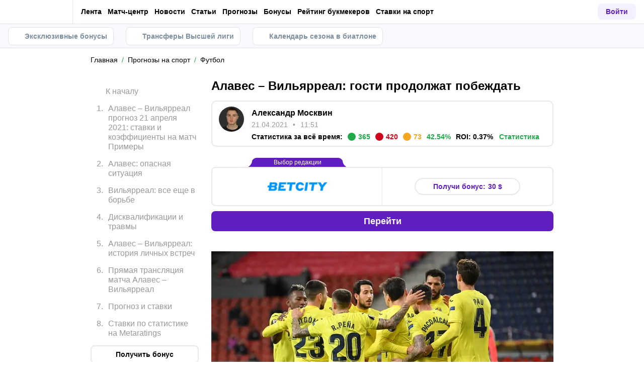

--- FILE ---
content_type: text/css; charset=UTF-8
request_url: https://metaratings.by/_next/static/css/7ae13046039ac560.css
body_size: 7957
content:
.Tabs_tabs__J52vV{--tabs-item-margin:25px}.Tabs_tabsHead__3Bb6D{position:relative;display:flex;overflow:auto;-ms-overflow-style:none;scrollbar-width:none;padding:0 15px;margin:0 -15px 15px;z-index:1}.Tabs_tabsHead__3Bb6D::-webkit-scrollbar{display:none}.Tabs_tabsHead__3Bb6D:before{content:"";position:absolute;right:15px;bottom:0;left:15px;height:100%;background:none;border-bottom:1px solid var(--tablist-border-bottom-color);z-index:-1}@media screen and (min-width:1100px){.Tabs_tabsHead__3Bb6D{overflow:visible;padding:0;margin:0 0 15px}.Tabs_tabsHead__3Bb6D:before{right:0;left:0}}.Tabs_tabsHead__3Bb6D:after{display:inline-flex;width:15px;min-width:15px;max-width:15px;height:15px;min-height:15px;max-height:15px;content:""}@media screen and (min-width:1100px){.Tabs_tabsHead__3Bb6D:after{display:none}}.Tabs_tabsScroll__smv5F{position:relative;display:flex}.Tabs_tabsScroll__smv5F:before{content:"";position:absolute;right:0;bottom:0;left:0;height:100%;background:none;border-bottom:1px solid var(--tablist-border-bottom-color);z-index:-1}@media screen and (min-width:1100px){.Tabs_tabsScroll__smv5F{overflow:auto;-ms-overflow-style:none;scrollbar-width:none}.Tabs_tabsScroll__smv5F::-webkit-scrollbar{display:none}.Tabs_tabsScroll__smv5F:before{display:none}}.Tabs_tabsNext__KfyYP,.Tabs_tabsPrev__c2x1Q{--size:26px;--tabPadding:15px;position:absolute;align-items:center;justify-content:center;top:calc(50% - var(--size)/2 - var(--tabPadding)/2);width:var(--size);height:var(--size);outline:none;background:none;border-radius:50%;transition:none;z-index:5;display:none}@media screen and (min-width:1100px){.Tabs_tabsNext__KfyYP,.Tabs_tabsPrev__c2x1Q{display:flex}}.Tabs_tabsNext__KfyYP:after,.Tabs_tabsNext__KfyYP:before,.Tabs_tabsPrev__c2x1Q:after,.Tabs_tabsPrev__c2x1Q:before{content:"";position:absolute;right:0;left:0}.Tabs_tabsNext__KfyYP:before,.Tabs_tabsPrev__c2x1Q:before{top:0;bottom:0;background-color:#fff;border:1px solid transparent;box-shadow:0 0 15px -5px rgba(0,0,0,.5);border-radius:50%;transition:var(--background-color-transition),var(--border-color-transition);z-index:-1}.Tabs_tabsNext__KfyYP:after,.Tabs_tabsPrev__c2x1Q:after{top:-10px;bottom:-10px;z-index:-2}.Tabs_tabsNext__KfyYP:hover:before,.Tabs_tabsPrev__c2x1Q:hover:before{border-color:var(--primary-color)}.Tabs_tabsNext__KfyYP:hover svg,.Tabs_tabsPrev__c2x1Q:hover svg{fill:var(--primary-color)}.Tabs_tabsNext__KfyYP svg,.Tabs_tabsPrev__c2x1Q svg{width:10px;height:10px;fill:#000}.Tabs_tabsNext__KfyYP{right:0}.Tabs_tabsNext__KfyYP:after{left:-30px;background:linear-gradient(90deg,rgba(var(--bg-rgb),0),var(--main-background-color) 80%)}.Tabs_tabsPrev__c2x1Q{left:0}.Tabs_tabsPrev__c2x1Q:after{right:-30px;background:linear-gradient(-90deg,rgba(var(--bg-rgb),0),var(--main-background-color) 80%)}.Tabs_tabsPrev__c2x1Q svg{transform:rotate(-180deg)}.Tabs_tabsNextCenter__27cij{top:25%;right:-13px}.Tabs_tabsNextCenter__27cij:after{display:none}.Tabs_tabsPrevCenter__dsem7{top:25%;left:-13px}.Tabs_tabsPrevCenter__dsem7:after{display:none}.Tabs_tabsItem___YqNN{position:relative;font-size:14px;font-weight:700;white-space:nowrap;background:none;padding-bottom:15px;-webkit-user-select:none;-moz-user-select:none;user-select:none;cursor:pointer}.Tabs_tabsItem___YqNN,.Tabs_tabsItem___YqNN span{color:var(--gray-color)}.Tabs_tabsItem___YqNN:after{content:"";position:absolute;right:100%;bottom:0;left:0;height:1px;background:var(--primary-color);opacity:0;transition:var(--right-transition),var(--opacity-transition);z-index:1}.Tabs_tabsItem___YqNN:hover{color:var(--main-font-color)}.Tabs_tabsItem___YqNN:hover:after{opacity:1;right:0}.Tabs_tabsItem___YqNN:hover span{color:var(--success-color);transition:var(--color-transition)}.Tabs_tabsItem___YqNN:not(:last-child){margin:0 var(--tabs-item-margin) 0 0}.Tabs_tabsItem___YqNN.Tabs_isSelect__d5l_J{color:var(--main-font-color);cursor:default}.Tabs_tabsItem___YqNN.Tabs_isSelect__d5l_J:after{right:0;opacity:1;transition-delay:0s}.Tabs_tabsBody__Al_mI{margin:15px 0 0}.Tabs_tabsItemAlternate__tn9xy{--size:11px;--padding-x:10px;--padding-y:6.5px;padding:var(--padding-y) var(--padding-x);border-radius:16px;color:var(--primary-darkgrey);background-color:var(--primary-lightgrey);font-size:var(--size);font-family:var(--font-face-alternate);line-height:14px;font-weight:400;text-transform:uppercase;-webkit-user-select:none;-moz-user-select:none;user-select:none;cursor:pointer}@media screen and (min-width:1100px){.Tabs_tabsItemAlternate__tn9xy{--size:14px;--padding-x:16px;--padding-y:9px}}.Tabs_tabsItemAlternate__tn9xy:not(:last-child){margin:0 var(--tabs-item-margin) 0 0}.Tabs_tabsItemAlternate__tn9xy:hover{color:var(--dull-purple)}.Tabs_tabsItemAlternate__tn9xy.Tabs_isSelect__d5l_J{color:var(--primary-white);background-color:var(--dull-purple)}.Tabs_withoutBorder__v9k28:before{border-bottom:none}.CategoriesList_tabsNextCenter__UJAX_{top:25%;right:-13px}.CategoriesList_tabsNextCenter__UJAX_:after{display:none}.CategoriesList_tabsPrevCenter__TlWBc{top:25%;left:-13px}.CategoriesList_tabsPrevCenter__TlWBc:after{display:none}.CategoriesList_tabsItem__lj2Xl{--tabs-item-margin:25px}.CategoriesList_tabsItem__lj2Xl.CategoriesList_isSelect__4KN1A{color:var(--main-font-color);cursor:default}.CategoriesList_tabsItem__lj2Xl.CategoriesList_isSelect__4KN1A:after{right:0;opacity:1;transition-delay:0s}.CategoriesList_tabsHeadWithIcon__yVbBY{--button-bg:#fff;--button-icon-color:#000;position:relative;display:flex;padding:15px 15px 20px;margin:-15px -15px 0;overflow:auto;-ms-overflow-style:none;scrollbar-width:none}.CategoriesList_tabsHeadWithIcon__yVbBY::-webkit-scrollbar{display:none}.CategoriesList_tabsHeadWithIcon__yVbBY.CategoriesList_isSport__KhAag{padding:5px 0 20px;border:none;margin:0}@media screen and (max-width:1099px){.CategoriesList_tabsHeadWithIcon__yVbBY.CategoriesList_isSport__KhAag{padding:5px 15px 20px;margin:0 -15px}}.CategoriesList_tabsHeadWithIcon__yVbBY.CategoriesList_isSport__KhAag .CategoriesList_tabsHeadWithIconScroll__7wDy5{border:none;border-radius:0;padding:0}.CategoriesList_tabsHeadWithIcon__yVbBY.CategoriesList_isSport__KhAag .CategoriesList_tabsHeadWithIconScroll__7wDy5.CategoriesList_small__QcpFW{min-height:49px}@media screen and (min-width:1100px){.CategoriesList_tabsHeadWithIcon__yVbBY.CategoriesList_isSport__KhAag .CategoriesList_tabsHeadWithIconScroll__7wDy5.CategoriesList_small__QcpFW{overflow:hidden;justify-content:space-between}.CategoriesList_tabsHeadWithIcon__yVbBY.CategoriesList_isSport__KhAag .CategoriesList_tabsHeadWithIconScroll__7wDy5.CategoriesList_small__QcpFW>:first-child:last-child{opacity:0}.CategoriesList_tabsHeadWithIcon__yVbBY.CategoriesList_isSport__KhAag .CategoriesList_tabsHeadWithIconScroll__7wDy5.CategoriesList_small__QcpFW .CategoriesList_tabsHeadWithIconLink__5WOVC{margin:auto!important}.CategoriesList_tabsHeadWithIcon__yVbBY.CategoriesList_isSport__KhAag .CategoriesList_tabsHeadWithIconScroll__7wDy5:after{display:none}}.CategoriesList_tabsHeadWithIcon__yVbBY.CategoriesList_isSport__KhAag .CategoriesList_tabsHeadWithIconScroll__7wDy5 .CategoriesList_tabsHeadWithIconLink__5WOVC{flex-flow:column}.CategoriesList_tabsHeadWithIcon__yVbBY.CategoriesList_isSport__KhAag .CategoriesList_tabsHeadWithIconScroll__7wDy5 .CategoriesList_tabsHeadWithIconLink__5WOVC:not(:last-child){margin:0 20px 0 0}@media screen and (min-width:1100px){.CategoriesList_tabsHeadWithIcon__yVbBY.CategoriesList_isSport__KhAag .CategoriesList_tabsHeadWithIconScroll__7wDy5 .CategoriesList_tabsHeadWithIconLink__5WOVC:not(:last-child){font-size:14px}.CategoriesList_tabsHeadWithIcon__yVbBY.CategoriesList_isSport__KhAag .CategoriesList_tabsHeadWithIconScroll__7wDy5 .CategoriesList_tabsHeadWithIconLink__5WOVC:not(:last-child).CategoriesList_small__QcpFW{font-size:13px}}.CategoriesList_tabsHeadWithIcon__yVbBY.CategoriesList_isSport__KhAag .CategoriesList_tabsHeadWithIconScroll__7wDy5 .CategoriesList_tabsHeadWithIconLinkIcon__aQWeP{margin:0 0 10px}@media screen and (min-width:1100px){.CategoriesList_tabsHeadWithIcon__yVbBY{justify-content:space-between;overflow:visible;padding:0;margin:15px 0;border:1px solid var(--tablist-border-bottom-color);border-radius:8px}}.CategoriesList_tabsHeadWithIcon__yVbBY:before{display:none}.CategoriesList_tabsHeadWithIcon__yVbBY .CategoriesList_tabsHeadWithIconScroll__7wDy5{display:flex;border-radius:8px;padding:13px 12px;border:1px solid var(--tablist-border-bottom-color)}@media screen and (min-width:1100px){.CategoriesList_tabsHeadWithIcon__yVbBY .CategoriesList_tabsHeadWithIconScroll__7wDy5{width:100%;overflow:auto;-ms-overflow-style:none;scrollbar-width:none;border:none}.CategoriesList_tabsHeadWithIcon__yVbBY .CategoriesList_tabsHeadWithIconScroll__7wDy5::-webkit-scrollbar{display:none}.CategoriesList_tabsHeadWithIcon__yVbBY .CategoriesList_tabsHeadWithIconScroll__7wDy5:after{content:"";position:relative;display:block;width:15px;height:auto;padding:0 15px 0 0}}.CategoriesList_tabsHeadWithIcon__yVbBY .CategoriesList_tabsHeadWithIconScroll__7wDy5 .CategoriesList_tabsHeadWithIconLink__5WOVC{flex-flow:initial;font-size:14px;white-space:nowrap}.CategoriesList_tabsHeadWithIcon__yVbBY .CategoriesList_tabsHeadWithIconScroll__7wDy5 .CategoriesList_tabsHeadWithIconLink__5WOVC.CategoriesList_small__QcpFW{font-size:13px}.CategoriesList_tabsHeadWithIcon__yVbBY .CategoriesList_tabsHeadWithIconScroll__7wDy5 .CategoriesList_tabsHeadWithIconLink__5WOVC:not(:last-child){margin:0 25px 0 0}@media(hover){.CategoriesList_tabsHeadWithIcon__yVbBY .CategoriesList_tabsHeadWithIconScroll__7wDy5 .CategoriesList_tabsHeadWithIconLink__5WOVC:hover{color:var(--primary-color)}.CategoriesList_tabsHeadWithIcon__yVbBY .CategoriesList_tabsHeadWithIconScroll__7wDy5 .CategoriesList_tabsHeadWithIconLink__5WOVC:hover .CategoriesList_tabsHeadWithIconLinkIcon__aQWeP{opacity:1;filter:grayscale(0)}}.CategoriesList_tabsHeadWithIcon__yVbBY .CategoriesList_tabsHeadWithIconScroll__7wDy5 .CategoriesList_tabsHeadWithIconLink__5WOVC.CategoriesList_selected__atUt_{color:var(--primary-color)}.CategoriesList_tabsHeadWithIcon__yVbBY .CategoriesList_tabsHeadWithIconScroll__7wDy5 .CategoriesList_tabsHeadWithIconLink__5WOVC.CategoriesList_selected__atUt_ .CategoriesList_tabsHeadWithIconLinkIcon__aQWeP{opacity:1;filter:grayscale(0)}.CategoriesList_tabsHeadWithIcon__yVbBY .CategoriesList_tabsHeadWithIconScroll__7wDy5 .CategoriesList_tabsHeadWithIconLink__5WOVC.CategoriesList_selected__atUt_ svg{fill:var(--primary-color)}.CategoriesList_tabsHeadWithIcon__yVbBY .CategoriesList_tabsHeadWithIconScroll__7wDy5 .CategoriesList_tabsHeadWithIconLinkIcon__aQWeP{position:relative;width:24px;height:24px;margin:0 5px 0 0;filter:grayscale(1)}.CategoriesList_tabsHeadWithIcon__yVbBY .CategoriesList_tabsHeadWithIconScroll__7wDy5 .CategoriesList_tabsHeadWithIconLink__5WOVC img{width:100%;height:100%;margin:0}.CategoriesList_tabsHeadWithIcon__yVbBY .CategoriesList_tabsHeadWithIconLink__5WOVC{display:flex;align-items:center;align-content:center;justify-content:center;flex-flow:column wrap;color:var(--gray-color);font-size:14px;font-weight:700;transition:color .3s ease-in-out}.CategoriesList_tabsHeadWithIcon__yVbBY .CategoriesList_tabsHeadWithIconLink__5WOVC.CategoriesList_small__QcpFW{font-size:13px;margin:auto}@media screen and (min-width:1100px){.CategoriesList_tabsHeadWithIcon__yVbBY .CategoriesList_tabsHeadWithIconLink__5WOVC{font-size:14px}.CategoriesList_tabsHeadWithIcon__yVbBY .CategoriesList_tabsHeadWithIconLink__5WOVC.CategoriesList_small__QcpFW{font-size:13px}.CategoriesList_tabsHeadWithIcon__yVbBY .CategoriesList_tabsHeadWithIconLink__5WOVC:not(:last-child){margin:0}}@media screen and (max-width:374px){.CategoriesList_tabsHeadWithIcon__yVbBY .CategoriesList_tabsHeadWithIconLink__5WOVC{font-size:13px}.CategoriesList_tabsHeadWithIcon__yVbBY .CategoriesList_tabsHeadWithIconLink__5WOVC svg{width:21px;height:21px}}.CategoriesList_tabsHeadWithIcon__yVbBY .CategoriesList_tabsHeadWithIconLink__5WOVC:not(:last-child){margin:0 20px 0 0}@media(hover){.CategoriesList_tabsHeadWithIcon__yVbBY .CategoriesList_tabsHeadWithIconLink__5WOVC:hover{color:#000}.CategoriesList_tabsHeadWithIcon__yVbBY .CategoriesList_tabsHeadWithIconLink__5WOVC:hover svg{fill:var(--primary-color)}}.CategoriesList_tabsHeadWithIcon__yVbBY .CategoriesList_tabsHeadWithIconLink__5WOVC .CategoriesList_selected__atUt_{color:#000}.CategoriesList_tabsHeadWithIcon__yVbBY .CategoriesList_tabsHeadWithIconLink__5WOVC .CategoriesList_selected__atUt_ svg{fill:var(--primary-color)}.CategoriesList_tabsHeadWithIcon__yVbBY .CategoriesList_tabsHeadWithIconLink__5WOVC svg{width:24px;height:24px;fill:var(--gray-color);margin:0 0 10px;transition:fill .3s ease-in-out}.CategoriesList_tabsHeadWithIcon__yVbBY~.CategoriesList_forecastTab__RKZrV{margin:5px 0 0}.OtherCategories_subsections__eRSmk{background-color:var(--darken-background-color);border-radius:var(--border-radius);padding:20px}@media screen and (min-width:1100px){.OtherCategories_subsections__eRSmk{width:200px}}@media screen and (max-width:1099px){.OtherCategories_subsections__eRSmk{padding:10px 20px 10px 15px;border-radius:0;transition:var(--max-height-transition);overflow:hidden;margin:0 -15px 20px;background-color:var(--cloud-grey-color)}.OtherCategories_subsections__eRSmk .OtherCategories_list__QJ6fK{padding-right:20px}.OtherCategories_subsections__eRSmk.OtherCategories_active__o2o9W{transition:var(--max-height-transition);overflow:auto;-ms-overflow-style:none;scrollbar-width:none}.OtherCategories_subsections__eRSmk.OtherCategories_active__o2o9W::-webkit-scrollbar{display:none}.OtherCategories_subsections__eRSmk.OtherCategories_active__o2o9W .OtherCategories_title__Zifpi svg{width:12px;height:12px;transform:rotate(-90deg)}}.OtherCategories_subsections__eRSmk .OtherCategories_title__Zifpi{font-weight:400;font-size:18px;line-height:1.2;color:var(--main-font-color);display:flex;align-items:center;justify-content:space-between;margin-bottom:13px}@media screen and (max-width:1099px){.OtherCategories_subsections__eRSmk .OtherCategories_title__Zifpi{font-size:16px;font-weight:700}.OtherCategories_subsections__eRSmk .OtherCategories_title__Zifpi svg{width:12px;height:12px;transition:var(--transform-transition);display:block;transform:rotate(90deg)}}.OtherCategories_subsections__eRSmk .OtherCategories_titleBold__o_Jqc{font-weight:700}.OtherCategories_subsections__eRSmk .OtherCategories_link__79wA5{font-size:14px;line-height:1.42;color:var(--light-gray-color);transition:var(--color-transition);display:flex;justify-content:flex-start;align-items:center;margin-bottom:10px}.OtherCategories_subsections__eRSmk .OtherCategories_link__79wA5 img,.OtherCategories_subsections__eRSmk .OtherCategories_link__79wA5 svg{width:24px;height:24px;object-fit:cover;margin-right:10px;flex-shrink:0}.OtherCategories_subsections__eRSmk .OtherCategories_link__79wA5:hover{color:var(--success-color)}.OtherCategories_dropdownName__hSbNe{display:flex;align-items:center;justify-content:space-between;cursor:pointer;font-size:14px;line-height:1.5;color:var(--light-gray-color);transition:var(--color-transition)}.OtherCategories_dropdownName__hSbNe div{max-width:calc(100% - 25px)}.OtherCategories_dropdownName__hSbNe img,.OtherCategories_dropdownName__hSbNe svg{width:12px;height:12px;transition:var(--fill-transition),var(--transform-transition);display:block;transform:rotate(90deg)}.OtherCategories_dropdownName__hSbNe:hover{color:var(--success-color)}.OtherCategories_dropdownName__hSbNe:hover img,.OtherCategories_dropdownName__hSbNe:hover svg{fill:var(--success-color)}.OtherCategories_dropdownList__SvLuy{display:flex;flex-direction:column;row-gap:10px;max-height:0;opacity:0;overflow:hidden;transition:var(--padding-transition),var(--max-width-transition),var(--opacity-transition);margin-bottom:10px;padding-left:20px}.OtherCategories_dropdownListItem__VRota{font-size:13px;line-height:2;color:var(--light-gray-color);transition:var(--color-transition)}.OtherCategories_dropdownListItem__VRota:hover{color:var(--success-color)}.OtherCategories_dropdown__Hhdf7.OtherCategories_isActive__vox_v>.OtherCategories_dropdownName__hSbNe img,.OtherCategories_dropdown__Hhdf7.OtherCategories_isActive__vox_v>.OtherCategories_dropdownName__hSbNe svg{transform:rotate(-90deg)}.OtherCategories_dropdown__Hhdf7.OtherCategories_isActive__vox_v>.OtherCategories_dropdownList__SvLuy{opacity:1;max-height:600px;padding:15px 0 5px 20px;overflow:auto;-ms-overflow-style:none;scrollbar-width:none}.OtherCategories_dropdown__Hhdf7.OtherCategories_isActive__vox_v>.OtherCategories_dropdownList__SvLuy::-webkit-scrollbar{display:none}.OtherCategories_bold__xETc6{font-weight:700}.Loader_loader__CeRtl{--meta-loader-color:var(--primary-color);--meta-loader-top:120px;--meta-loader-left:0;position:absolute;inset:0;border-radius:var(--border-radius);display:flex;align-items:flex-start;justify-content:center;background-color:rgba(var(--base-rgb),.35);z-index:99;-webkit-backdrop-filter:blur(2px);backdrop-filter:blur(2px)}@keyframes Loader_rotatePath__wUXCo{0%{transform:rotate(0)}to{transform:rotate(1turn)}}.Loader_loaderIcon__kc2_n{position:-webkit-sticky;position:sticky;top:var(--meta-loader-top);left:var(--meta-loader-left);fill:var(--meta-loader-color)}.Loader_loaderIcon__kc2_n path:last-child{transform-origin:center;animation:Loader_rotatePath__wUXCo .5s linear infinite}.DateTime_container__HQMXX{display:flex;color:var(--gray-color);margin:0 0 10px}.DateTime_time__IxGeF{position:relative;margin:0 0 0 20px}.DateTime_time__IxGeF:after{content:"•";position:absolute;left:-12px;width:100%;height:100%}.DateTime_smallSize__o63lM{font-size:12px}.DateTime_mediumSize__w2nTm{font-size:14px}.DateTime_largeSize__hbEAz{font-size:16px}.ArticlesList_articles__U4hZT{margin:40px 0}.ArticlesList_articlesTitle__c0PUd{display:flex;align-items:flex-end;margin:0 0 15px}.ArticlesList_articlesH2__MFJEL{flex-grow:2;width:50%}.ArticlesList_articlesItem__SW2UD{--articles-tag-bg-color:#f2f3f7;position:relative;display:flex;flex-direction:column;width:100%;height:100%;background-color:var(--main-background-color);border-radius:8px}.ArticlesList_articlesItem__SW2UD:after{content:"";position:absolute;top:0;right:0;bottom:0;left:0;border:1px solid var(--light-border-color);border-radius:8px;transition:border .3s ease-in-out;z-index:0}.ArticlesList_articlesItem__SW2UD:hover:after{border-color:var(--light-border-color-hover)}.ArticlesList_articlesItem__SW2UD:hover .ArticlesList_articlesItemTag__QXYxS{opacity:0}.ArticlesList_articlesItem__SW2UD.ArticlesList_isHighlight__REbpn:after{border-color:var(--primary-color)}.ArticlesList_articlesItem__SW2UD.ArticlesList_isHighlight__REbpn .ArticlesList_articlesItemTag__QXYxS{color:var(--primary-white);background-color:var(--primary-color)}.ArticlesList_articlesItem__SW2UD.ArticlesList_isHighlight__REbpn .ArticlesList_articlesItemImg__lQuIA{width:100%;margin:0}.ArticlesList_articlesItemTag__QXYxS{position:absolute;display:flex;align-items:center;justify-content:center;top:12px;left:12px;min-height:20px;font-size:12px;line-height:20px;color:#000;background-color:var(--articles-tag-bg-color);border-radius:4px;transition:opacity .3s ease-in-out;padding:0 10px;z-index:3}.ArticlesList_articlesItemImg__lQuIA{width:100%;border-radius:var(--border-radius) var(--border-radius) 0 0;overflow:hidden;object-fit:cover;transition:opacity .3s ease-in;opacity:1;display:flex}@media screen and (min-width:1100px){.ArticlesList_articlesItemImg__lQuIA{height:130px}}.ArticlesList_articlesItemImg__lQuIA.ArticlesList_svg__JofFR{max-width:80%;margin:0 auto}.ArticlesList_articlesItemImg__lQuIA.ArticlesList_svg__JofFR img{object-fit:contain}.ArticlesList_articlesItemImg__lQuIA img{object-fit:cover}@media screen and (max-width:1099px){.ArticlesList_articlesMain__ERo9D .ArticlesList_articlesItem__SW2UD .ArticlesList_articlesItemImg__lQuIA>div,.ArticlesList_defaultArticlesList__Gjd3W .ArticlesList_articlesItem__SW2UD .ArticlesList_articlesItemImg__lQuIA>div,.ArticlesList_sidebarArticleItem__1c5KN .ArticlesList_articlesItemImg__lQuIA>div{min-width:100%;max-width:0!important;--aspectRatio:calc(16 / 9)!important}}.ArticlesList_articlesItemInfo__gIv3T{padding:10px 15px 15px;display:flex;flex-direction:column;flex-grow:1}.ArticlesList_articlesItemAnnonce__N4iHj{font-size:14px;line-height:1.25;text-overflow:ellipsis;margin-top:10px;overflow:hidden;max-height:100px}.ArticlesList_articlesItem__SW2UD>.ArticlesList_articlesItemInfo__gIv3T>.ArticlesList_articlesItemTitle__UsxYi{display:-webkit-box;max-height:100.1px;color:var(--main-font-color);font-size:14px;font-weight:700;line-height:1.43;text-decoration:none;text-overflow:ellipsis;overflow:hidden;-webkit-line-clamp:5;-webkit-box-orient:vertical}.ArticlesList_articlesItem__SW2UD>.ArticlesList_articlesItemInfo__gIv3T>.ArticlesList_articlesItemTitle__UsxYi:after{content:"";position:absolute;top:0;left:0;width:100%;height:100%;z-index:3}.ArticlesList_articlesItemDescription__YW6rV{max-height:100.1px;font-size:14px;line-height:1.25;text-overflow:ellipsis;overflow:hidden}.ArticlesList_articlesItemDescription__YW6rV:not(:empty){margin:10px 0 0}.ArticlesList_articlesItemComment__p9b1c,.ArticlesList_articlesItem__SW2UD a.ArticlesList_articlesItemComment__p9b1c{position:relative;display:flex;align-items:flex-end;justify-content:flex-end;flex-grow:2;color:var(--gray-color);font-size:12px;font-weight:400;margin:10px 0 0;z-index:3;line-height:1;-webkit-text-decoration-color:transparent;text-decoration-color:transparent}.ArticlesList_articlesItemComment__p9b1c svg,.ArticlesList_articlesItem__SW2UD a.ArticlesList_articlesItemComment__p9b1c svg{width:12px;height:12px;fill:var(--gray-color);margin-right:5px}.ArticlesList_articlesItemComment__p9b1c:hover,.ArticlesList_articlesItem__SW2UD a.ArticlesList_articlesItemComment__p9b1c:hover{color:var(--primary-color)}.ArticlesList_articlesItemComment__p9b1c:hover svg,.ArticlesList_articlesItem__SW2UD a.ArticlesList_articlesItemComment__p9b1c:hover svg{fill:var(--primary-color)}.ArticlesList_articlesMain__ERo9D{width:100%;margin:30px 0}@media screen and (min-width:1100px){.ArticlesList_articlesMain__ERo9D{flex-grow:2;width:30%;margin:0}.ArticlesList_articlesMainList__ltyRh{display:flex;flex-flow:wrap;margin:0 -10px -20px}}.ArticlesList_articlesMainTitle__3NBgD{display:flex;align-items:flex-end;margin:0 0 15px}.ArticlesList_articlesMainTitleH2__SxPci{flex-grow:2;width:50%}.ArticlesList_articlesMainItem__ZCDvp{margin:0 0 15px}@media screen and (min-width:1100px){.ArticlesList_articlesMainItem__ZCDvp{height:auto;margin:0 10px 20px}.ArticlesList_articlesMainItem__ZCDvp:first-child .ArticlesList_articlesItemImg__lQuIA{height:270px}.ArticlesList_articlesMainItem__ZCDvp:nth-child(n+2){width:calc(50% - 20px)}.ArticlesList_articlesMainItem__ZCDvp:nth-child(n+2) .ArticlesList_articlesItemImg__lQuIA{height:130px}}.ArticlesList_defaultArticlesList__Gjd3W .ArticlesList_articlesWrap__JQ0hv{width:100%}@media screen and (min-width:550px){.ArticlesList_defaultArticlesList__Gjd3W .ArticlesList_articlesWrap__JQ0hv{display:flex;flex-wrap:wrap;gap:16px;margin-bottom:16px}}.ArticlesList_defaultArticlesList__Gjd3W .ArticlesList_articlesItem__SW2UD{margin-bottom:15px}@media screen and (min-width:550px){.ArticlesList_defaultArticlesList__Gjd3W .ArticlesList_articlesItem__SW2UD{--perView:2;--spacing:16px;width:calc(100%/var(--perView) - var(--spacing) + var(--spacing)/var(--perView));min-width:calc(100%/var(--perView) - var(--spacing) + var(--spacing)/var(--perView));max-width:calc(100%/var(--perView) - var(--spacing) + var(--spacing)/var(--perView));height:auto;margin:0}}@media screen and (min-width:768px){.ArticlesList_defaultArticlesList__Gjd3W .ArticlesList_articlesItem__SW2UD{--perView:3}}.ArticlesList_sidebarArticleItem__1c5KN:not(:last-child){margin-bottom:15px}.ArticlesList_scrollList__8mMrI .ArticlesList_articlesItem__SW2UD{width:295px}.ArticlesList_scrollList__8mMrI .ArticlesList_articlesItem__SW2UD:not(:last-child){margin:0 15px 0 0}.ArticlesList_scrollList__8mMrI .ArticlesList_articlesItemImg__lQuIA{height:175px}@media screen and (max-width:1099px){.ArticlesList_scrollList__8mMrI .ArticlesList_articlesItemImg__lQuIA>div{min-width:100%}}@media screen and (min-width:1100px){.ArticlesList_scrollList__8mMrI .ArticlesList_articlesItem__SW2UD:not(:last-child){margin:0 20px 0 0}.ArticlesList_scrollList__8mMrI .ArticlesList_articlesItem__SW2UD{width:25%;height:auto}.ArticlesList_scrollList__8mMrI .ArticlesList_articlesItemImg__lQuIA{height:130px}}@media screen and (max-width:374px){.ArticlesList_scrollList__8mMrI .ArticlesList_articlesItem__SW2UD{width:270px}.ArticlesList_scrollList__8mMrI .ArticlesList_articlesItem__SW2UD:not(:last-child){margin:0 10px 0 0}}.TipsList_TipsBox___jUgx{position:relative;display:flex;flex-flow:column wrap;width:100%;height:100%;border:1px solid var(--light-border-color);background-color:var(--background-color);border-radius:var(--border-radius);transition:border .3s ease-in-out;padding:15px 15px 0;color:var(--main-font-color)}.TipsList_TipsBox___jUgx.TipsList_hasFragment__2tet_{padding:0;height:100%!important;align-self:center}.TipsList_TipsBox___jUgx.TipsList_hasFragment__2tet_>a{width:100%}@media screen and (max-width:1099px){.TipsList_TipsBox___jUgx.TipsList_hasFragment__2tet_{width:345px;height:184px}}@media screen and (max-width:374px){.TipsList_TipsBox___jUgx.TipsList_hasFragment__2tet_{width:290px;height:155px}}.TipsList_TipsBox___jUgx:hover{border-color:var(--light-border-color-hover)}.TipsList_TipsBox___jUgx:hover .TipsList_TipsBoxMoreIcon__G_uws{background-color:var(--primary-color)}.TipsList_TipsBoxVersus__HBXuJ{display:flex;align-items:center;justify-content:space-around;width:100%;margin:0 0 10px}.TipsList_TipsBoxOther__M32dY{position:relative;height:103px;margin:-15px -15px 10px}.TipsList_TipsBoxOther__M32dY .TipsList_TipsBoxDetail__On9Wk{position:absolute;display:flex;align-items:center;justify-content:space-between;top:15px;right:15px;left:15px;z-index:1}.TipsList_TipsBoxOther__M32dY .TipsList_TipsBoxOdds__jLgkL{margin:0}.TipsList_TipsBoxOther__M32dY .TipsList_TipsBoxTime__p8U2w{min-height:24px;color:var(--gray-color);background-color:var(--light-border-color);border-radius:4px;margin:0}@media screen and (min-width:1100px){.TipsList_TipsBoxOther__M32dY{height:82px}.TipsList_TipsBoxOther__M32dY .TipsList_TipsBoxTime__p8U2w{font-size:9px;min-height:20px;margin:0}}@media screen and (max-width:374px){.TipsList_TipsBoxOther__M32dY{height:82px}.TipsList_TipsBoxOther__M32dY .TipsList_TipsBoxTime__p8U2w{font-size:9px;min-height:20px;margin:0}}.TipsList_TipsBoxImg__c_U52{width:100%;height:100%;display:flex;align-items:center;justify-content:center}.TipsList_TipsBoxImg__c_U52.TipsList_hasPlaceholder__45D_4{object-fit:contain!important;padding:10%}.TipsList_TipsBoxImg__c_U52.TipsList_hasPlaceholder__45D_4 img{object-fit:contain!important;width:100%;max-height:100%;height:auto}.TipsList_TipsBoxImg__c_U52 img{width:100%;height:100%;object-fit:cover;border-radius:8px 8px 0 0;transition:opacity .35s linear;opacity:1}.TipsList_TipsBoxImg__c_U52 img.TipsList_hasPlaceholder__45D_4{object-fit:contain!important;width:auto;min-width:80%;max-width:90%;max-height:80%;height:auto;transition:none}.TipsList_TipsBoxImg__c_U52 img.TipsList_hasLoading__y2Y0q{opacity:0}.TipsList_TipsBoxTeam__Jc_pB{width:45px;height:45px;object-fit:contain}@media screen and (min-width:1100px){.TipsList_TipsBoxTeam__Jc_pB{width:40px;height:40px}}@media screen and (max-width:374px){.TipsList_TipsBoxTeam__Jc_pB{width:40px;height:40px}}.TipsList_TipsBoxTeam__Jc_pB img{position:relative;width:100%;height:100%;z-index:1}.TipsList_TipsBoxPlus__G1_Hw{position:relative}.TipsList_TipsBoxPlus__G1_Hw:not(:first-child) img:nth-child(2){right:-10px;left:auto}.TipsList_TipsBoxPlus__G1_Hw:not(:first-child) img:first-child{right:auto;left:-10px}.TipsList_TipsBoxPlus__G1_Hw img:nth-child(2){position:absolute;top:0;left:-10px;z-index:0}.TipsList_TipsBoxPlus__G1_Hw img:first-child{position:absolute;top:0;right:-10px;z-index:2}.TipsList_TipsBoxOdds__jLgkL{display:flex;align-items:center;justify-content:center;min-width:66px;width:max-content;max-width:90px;height:24px;font-size:12px;font-weight:700;line-height:24px;color:#fff;background-color:#000;border-radius:4px;margin:0 auto;padding:0 5px}@media screen and (min-width:1100px){.TipsList_TipsBoxOdds__jLgkL{min-width:56px;height:20px;line-height:20px}}@media screen and (max-width:374px){.TipsList_TipsBoxOdds__jLgkL{height:20px;line-height:20px}}.TipsList_TipsBoxTime__p8U2w{display:flex;align-items:center;justify-content:center;color:rgba(var(--font-rgb),.4);font-size:13px;font-weight:700;margin:10px 0 0}@media screen and (min-width:1100px){.TipsList_TipsBoxTime__p8U2w{font-size:10px;margin:5px 0 0}}@media screen and (max-width:374px){.TipsList_TipsBoxTime__p8U2w{font-size:11px;margin:5px 0 0}}.TipsList_TipsBoxClock__qCJyW,.TipsList_TipsBoxDate__ZW4Q5{margin:0 5px}.TipsList_TipsBoxTitle__c8YUz{display:inline;width:100%;flex-grow:2;color:currentColor!important;font-size:16px;font-weight:700;line-height:1.33;margin:0 0 10px;-webkit-text-decoration-line:none;text-decoration-line:none}.TipsList_TipsBoxTitle__c8YUz:hover{text-decoration:none;-webkit-text-decoration-color:transparent;text-decoration-color:transparent}.TipsList_TipsBoxTitle__c8YUz:after{content:"";position:absolute;top:0;right:0;bottom:0;left:0;z-index:10}@media screen and (min-width:1100px){.TipsList_TipsBoxTitle__c8YUz{font-size:14px;line-height:1.42}}@media screen and (max-width:374px){.TipsList_TipsBoxTitle__c8YUz{font-size:16px}}.TipsList_TipsBoxTools__5TQSs{display:flex;align-items:center;justify-content:space-between;min-height:30px;font-size:14px;color:var(--gray-color);border-top:1px solid var(--light-border-color);border-bottom:1px solid transparent;padding:0 15px;margin-left:-15px;width:calc(100% + 30px)}@media screen and (min-width:1100px){.TipsList_TipsBoxTools__5TQSs{min-height:25px;font-size:12px}}@media screen and (max-width:374px){.TipsList_TipsBoxTools__5TQSs{min-height:25px;font-size:12px}}.TipsList_TipsBoxTag__8YT8R{color:var(--main-font-color);font-weight:700}.TipsList_TipsBoxLast__Xp1pJ,.TipsList_TipsBoxTag__8YT8R{display:flex;align-items:center}.TipsList_TipsBoxLast__Xp1pJ svg{fill:var(--gray-color);margin:0 5px 0 0}.TipsList_TipsBoxMore__WHYjc{position:absolute;display:flex;align-items:center;justify-content:center;flex-flow:column wrap;text-align:center;top:0;right:0;left:0;bottom:0;padding:0 30px}.TipsList_TipsBoxMoreIcon__G_uws{display:flex;align-items:center;justify-content:center;width:80px;height:80px;background-color:var(--cloud-grey-color);border-radius:50%;transition:background-color .3s ease-in-out}.TipsList_TipsBoxMoreIcon__G_uws svg{width:46px;height:46px;fill:#fff}.TipsList_TipsBoxMoreText__LIc6K{color:currentColor;font-size:18px;font-weight:700;line-height:1.11;margin:20px 0 0}@media screen and (min-width:1100px){.TipsList_TipsBoxMore__WHYjc{padding:0 10px}.TipsList_TipsBoxMoreIcon__G_uws{width:60px;height:60px}.TipsList_TipsBoxMoreIcon__G_uws svg{width:35px;height:35px}.TipsList_TipsBoxMoreText__LIc6K{font-size:16px;line-height:1.25;margin:15px 0 0}}@media screen and (max-width:374px){.TipsList_TipsBoxMore__WHYjc{padding:0 20px}.TipsList_TipsBoxMoreIcon__G_uws{width:60px;height:60px}.TipsList_TipsBoxMoreIcon__G_uws svg{width:35px;height:35px}.TipsList_TipsBoxMoreText__LIc6K{font-size:16px;line-height:1.25;margin:15px 0 0}}.TipsList_TipsPrimary__vjkJV{border:2px solid var(--primary-color)}.TipsList_TipsPrimaryBg__chcCp{background-color:var(--primary-color)}.TipsList_TipsPrimary__vjkJV .TipsList_TipsBoxImg__c_U52 img{border-radius:4px 4px 0 0}.TipsList_TipsPrimary__vjkJV .TipsList_TipsBoxTools__5TQSs{border-top:1px solid var(--primary-color)}.TipsList_TipsPrimary__vjkJV:hover{border-color:var(--primary-color-hover)}.TipsList_TipsPrimary__vjkJV:hoverBg{background-color:var(--primary-color-hover)}.TipsList_TipsPrimary__vjkJV:hover .TipsList_TipsBoxTools__5TQSs{border-top-color:var(--primary-color-hover)}.TipsList_TipsGreen__U2E2o{border:2px solid var(--success-color)}.TipsList_TipsGreenBg__pEAMU{background-color:var(--success-color);background-image:none}.TipsList_TipsGreen__U2E2o .TipsList_TipsBoxImg__c_U52 img{border-radius:4px 4px 0 0}.TipsList_TipsGreen__U2E2o .TipsList_TipsBoxTools__5TQSs{border-top:1px solid var(--success-color)}.TipsList_TipsLive__G3rdx .TipsList_TipsBoxLast__Xp1pJ{color:var(--danger-color);font-weight:700}.TipsList_TipsLive__G3rdx .TipsList_TipsBoxLast__Xp1pJ svg{fill:var(--danger-color)}.TipsList_TipsList__uE_y9{display:flex;flex-flow:column;align-items:center}@media screen and (min-width:1100px){.TipsList_TipsList__uE_y9{flex-flow:wrap;align-items:unset;gap:16px;margin-bottom:16px}}.TipsList_TipsListTitle__RVO_g{display:flex;align-items:flex-end;margin:0 0 15px}.TipsList_TipsListTitle__RVO_g a{flex-grow:2;width:50%;font-size:22px;font-weight:700;color:var(--main-font-color)}.TipsList_TipsList__uE_y9 .TipsList_TipsBox___jUgx{margin-bottom:15px}@media screen and (min-width:1100px){.TipsList_TipsList__uE_y9 .TipsList_TipsBox___jUgx{--perView:3;--spacing:16px;width:calc(100%/var(--perView) - var(--spacing) + var(--spacing)/var(--perView));min-width:calc(100%/var(--perView) - var(--spacing) + var(--spacing)/var(--perView));max-width:calc(100%/var(--perView) - var(--spacing) + var(--spacing)/var(--perView));height:auto;margin:0}}@media screen and (max-width:374px){.TipsList_TipsList__uE_y9 .TipsList_TipsBox___jUgx{margin-bottom:10px}}.TipsList_TipsList__uE_y9 .TipsList_TipsBox___jUgx.TipsList_commItem__QN9Ra{padding:0;overflow:hidden;min-height:170px;box-shadow:none;align-self:center}.TipsList_TipsList__uE_y9 .TipsList_TipsBox___jUgx.TipsList_commItem__QN9Ra:hover{box-shadow:0 0 10px 0 rgba(0,0,0,.5)}.TipsList_TipsList__uE_y9 .TipsList_TipsBox___jUgx.TipsList_commItem__QN9Ra a{position:relative;display:block;width:100%;margin-left:auto;margin-right:auto;border-radius:8px;overflow:hidden}.TipsList_TipsList__uE_y9 .TipsList_TipsBox___jUgx.TipsList_commItem__QN9Ra img{margin:0 auto}.TipsCarousel_TipsCarousel__aZj40{margin-bottom:15px}@media screen and (max-width:1099px){.TipsCarousel_TipsCarousel__aZj40{overflow:hidden;padding:0 15px;margin:0 -15px 15px}.TipsCarousel_TipsCarousel__aZj40:last-child{margin-bottom:0}}@media screen and (min-width:1100px){.TipsCarousel_TipsCarousel__aZj40{-webkit-user-select:none;-moz-user-select:none;user-select:none}}.TipsCarousel_TipsCarousel__aZj40:last-child{margin-bottom:0}@media screen and (max-width:1099px){.TipsCarousel_TipsCarouselContainer__HSv9b{overflow:visible!important}}@media screen and (min-width:1100px){.TipsCarousel_TipsCarouselContainer__HSv9b{border-radius:8px}}@media screen and (max-width:1099px){.TipsCarousel_TipsCarouselSlide__wY180{min-width:292px!important;max-width:292px!important}}@media screen and (min-width:1100px){.TipsCarousel_TipsCarouselSlide__wY180{min-width:216px;max-width:216px}.TipsCarousel_TipsCarouselSlide__wY180:nth-child(2){transform:translate3d(16px,0,0)}.TipsCarousel_TipsCarouselSlide__wY180:nth-child(3){transform:translate3d(32px,0,0)}}.TipsTop_tipsTop__fMO9J{background-color:var(--gray-bg-disabled);padding:15px;margin:0 -15px;position:relative;min-height:300px}@media screen and (min-width:1100px){.TipsTop_tipsTop__fMO9J{min-height:320px}.TipsTop_tipsTop__fMO9J.TipsTop_hasLongTipsText__pH2RO{min-height:331px}.TipsTop_tipsTop__fMO9J.TipsTop_hasLongTipsText__pH2RO .promoBg img{max-height:none}}.TipsTop_tipsTop__fMO9J .tipsItem>a{--lineClamp:5;display:-webkit-box;-webkit-line-clamp:var(--lineClamp);-webkit-box-orient:vertical;overflow:hidden;max-height:calc(21.28px*var(--lineClamp))}@media screen and (min-width:1100px){.TipsTop_tipsTop__fMO9J .tipsItem>a{max-height:calc(19.88px*var(--lineClamp))}}.TipsTop_tipsTop__fMO9J:after{content:"";position:absolute;top:0;bottom:0;right:0;left:0;background-color:var(--gray-bg-disabled);z-index:-2}@media screen and (min-width:1100px){.TipsTop_tipsTop__fMO9J:after{left:50%;right:auto;width:100vw;transform:translateX(calc(-50vw - 150px));background:inherit}.TipsTop_tipsTop__fMO9J{margin:0 0 20px;padding:15px 0}}.TipsTop_tipsTopTitleContainer__QZYen{position:relative;display:flex;align-items:center;z-index:2}@media screen and (min-width:1100px){.TipsTop_tipsTopTitleContainer__QZYen{display:inline-flex}}@media screen and (max-width:1099px){.TipsTop_tipsTopTitleContainer__QZYen{top:6px}}.TipsTop_tipsTopTitleContainer__QZYen a{margin-left:15px}.TipsTop_tipsTopTitleContainer__QZYen a:after{content:"";position:absolute;top:-15px;right:-15px;bottom:-15px;left:-15px}@media screen and (min-width:1100px){.TipsTop_tipsTopTitleContainer__QZYen a{opacity:0}.TipsTop_tipsTopTitleContainer__QZYen a:after{top:-20px;bottom:-10px;left:-40px}}.TipsTop_tipsTopTitleContainer__QZYen a img,.TipsTop_tipsTopTitleContainer__QZYen a svg{width:100%;height:100%;max-width:140px;max-height:25px}.TipsTop_tipsTopTitle__mU6ce{display:flex;align-items:flex-end;justify-content:space-between;margin:0 0 7px;font-size:22px;font-weight:700;color:#fff}@media screen and (min-width:1100px){.TipsTop_tipsTopTitle__mU6ce{font-size:24px;margin:0 0 20px}}@media screen and (max-width:374px){.TipsTop_tipsTopTitle__mU6ce{font-size:16px;margin:0 0 10px}}.TipsTop_tipsTopTitle__mU6ce .TipsTop_more-link__Cykgh{font-size:14px;font-weight:400}@media screen and (min-width:1100px){.TipsTop_tipsTopWrapper__gZMD7{padding-bottom:40px}.TipsTop_tipsTopWrapper__gZMD7 .TipsTop_slider__kdJMG{margin-top:10px;margin-bottom:15px}}@media screen and (max-width:1099px){.TipsTop_tipsTopWrapper__gZMD7 .TipsTop_slider__kdJMG{padding-top:25px;padding-bottom:20px}}@media screen and (min-width:1100px){.TipsTop_tipsTopWrapper__gZMD7 .TipsTop_slider__kdJMG .dots{bottom:-20px}}@media screen and (max-width:1099px){.TipsTop_tipsTopWrapper__gZMD7 .TipsTop_slider__kdJMG .dots{bottom:0}}.TipsTop_promo__Wf_dL{background:transparent}@media screen and (min-width:1100px){.TipsTop_promo__Wf_dL{padding:18px 0 13px;margin:0 0 20px}}@media screen and (max-width:1099px){.TipsTop_promo__Wf_dL{margin-left:-15px!important;margin-right:-15px!important;margin-bottom:20px;padding-bottom:10px}}.TipsTop_sliderBlue__qqiDD .tipsItem{background-color:#1b8dd3;color:#fff;--main-font-color:currentColor;--gray-color:currentColor;border-color:#1b8dd3}.TipsTop_sliderBlue__qqiDD .tipsItem time{color:#fff}.Branding_promoBg__cH72y{position:absolute;display:flex;justify-content:center;top:0;bottom:0;width:100vw;left:0;overflow:hidden}@media screen and (max-width:1099px){.Branding_promoBg__cH72y{left:0!important;max-height:300px}}@media screen and (min-width:1100px){.Branding_promoBg__cH72y{padding-left:220px}.Branding_promoBg__cH72y:after{content:"";position:absolute;top:0;bottom:0;left:0;width:100%}}@media screen and (min-width:1300px){.Branding_promoBg__cH72y{padding-left:0}}@media screen and (min-width:1499px){.Branding_promoBg__cH72y{padding-left:220px}}.Branding_promoBg__cH72y img,.Branding_promoBg__cH72y picture{width:100%;height:100%;object-fit:cover}@media screen and (min-width:1100px){.Branding_promoBg__cH72y img,.Branding_promoBg__cH72y picture{width:auto;max-height:320px;object-fit:contain}}.Branding_promoBg__cH72y svg{width:"100%";min-width:"100%";max-width:"100%";height:"100%";min-height:"100%";max-height:"100%"}.Branding_token__cCWqA{bottom:auto;transform:translateY(-20px)}@media screen and (min-width:1100px){.Branding_token__cCWqA{transform:translateY(-29px)}}@media screen and (min-width:1330px){.Branding_token__cCWqA{right:270px}}

--- FILE ---
content_type: text/css; charset=UTF-8
request_url: https://metaratings.by/_next/static/css/a0268d1618fad7f6.css
body_size: 1892
content:
.DateTime_container__HQMXX{display:flex;color:var(--gray-color);margin:0 0 10px}.DateTime_time__IxGeF{position:relative;margin:0 0 0 20px}.DateTime_time__IxGeF:after{content:"•";position:absolute;left:-12px;width:100%;height:100%}.DateTime_smallSize__o63lM{font-size:12px}.DateTime_mediumSize__w2nTm{font-size:14px}.DateTime_largeSize__hbEAz{font-size:16px}.ArticlesList_articles__U4hZT{margin:40px 0}.ArticlesList_articlesTitle__c0PUd{display:flex;align-items:flex-end;margin:0 0 15px}.ArticlesList_articlesH2__MFJEL{flex-grow:2;width:50%}.ArticlesList_articlesItem__SW2UD{--articles-tag-bg-color:#f2f3f7;position:relative;display:flex;flex-direction:column;width:100%;height:100%;background-color:var(--main-background-color);border-radius:8px}.ArticlesList_articlesItem__SW2UD:after{content:"";position:absolute;top:0;right:0;bottom:0;left:0;border:1px solid var(--light-border-color);border-radius:8px;transition:border .3s ease-in-out;z-index:0}.ArticlesList_articlesItem__SW2UD:hover:after{border-color:var(--light-border-color-hover)}.ArticlesList_articlesItem__SW2UD:hover .ArticlesList_articlesItemTag__QXYxS{opacity:0}.ArticlesList_articlesItem__SW2UD.ArticlesList_isHighlight__REbpn:after{border-color:var(--primary-color)}.ArticlesList_articlesItem__SW2UD.ArticlesList_isHighlight__REbpn .ArticlesList_articlesItemTag__QXYxS{color:var(--primary-white);background-color:var(--primary-color)}.ArticlesList_articlesItem__SW2UD.ArticlesList_isHighlight__REbpn .ArticlesList_articlesItemImg__lQuIA{width:100%;margin:0}.ArticlesList_articlesItemTag__QXYxS{position:absolute;display:flex;align-items:center;justify-content:center;top:12px;left:12px;min-height:20px;font-size:12px;line-height:20px;color:#000;background-color:var(--articles-tag-bg-color);border-radius:4px;transition:opacity .3s ease-in-out;padding:0 10px;z-index:3}.ArticlesList_articlesItemImg__lQuIA{width:100%;border-radius:var(--border-radius) var(--border-radius) 0 0;overflow:hidden;object-fit:cover;transition:opacity .3s ease-in;opacity:1;display:flex}@media screen and (min-width:1100px){.ArticlesList_articlesItemImg__lQuIA{height:130px}}.ArticlesList_articlesItemImg__lQuIA.ArticlesList_svg__JofFR{max-width:80%;margin:0 auto}.ArticlesList_articlesItemImg__lQuIA.ArticlesList_svg__JofFR img{object-fit:contain}.ArticlesList_articlesItemImg__lQuIA img{object-fit:cover}@media screen and (max-width:1099px){.ArticlesList_articlesMain__ERo9D .ArticlesList_articlesItem__SW2UD .ArticlesList_articlesItemImg__lQuIA>div,.ArticlesList_defaultArticlesList__Gjd3W .ArticlesList_articlesItem__SW2UD .ArticlesList_articlesItemImg__lQuIA>div,.ArticlesList_sidebarArticleItem__1c5KN .ArticlesList_articlesItemImg__lQuIA>div{min-width:100%;max-width:0!important;--aspectRatio:calc(16 / 9)!important}}.ArticlesList_articlesItemInfo__gIv3T{padding:10px 15px 15px;display:flex;flex-direction:column;flex-grow:1}.ArticlesList_articlesItemAnnonce__N4iHj{font-size:14px;line-height:1.25;text-overflow:ellipsis;margin-top:10px;overflow:hidden;max-height:100px}.ArticlesList_articlesItem__SW2UD>.ArticlesList_articlesItemInfo__gIv3T>.ArticlesList_articlesItemTitle__UsxYi{display:-webkit-box;max-height:100.1px;color:var(--main-font-color);font-size:14px;font-weight:700;line-height:1.43;text-decoration:none;text-overflow:ellipsis;overflow:hidden;-webkit-line-clamp:5;-webkit-box-orient:vertical}.ArticlesList_articlesItem__SW2UD>.ArticlesList_articlesItemInfo__gIv3T>.ArticlesList_articlesItemTitle__UsxYi:after{content:"";position:absolute;top:0;left:0;width:100%;height:100%;z-index:3}.ArticlesList_articlesItemDescription__YW6rV{max-height:100.1px;font-size:14px;line-height:1.25;text-overflow:ellipsis;overflow:hidden}.ArticlesList_articlesItemDescription__YW6rV:not(:empty){margin:10px 0 0}.ArticlesList_articlesItemComment__p9b1c,.ArticlesList_articlesItem__SW2UD a.ArticlesList_articlesItemComment__p9b1c{position:relative;display:flex;align-items:flex-end;justify-content:flex-end;flex-grow:2;color:var(--gray-color);font-size:12px;font-weight:400;margin:10px 0 0;z-index:3;line-height:1;-webkit-text-decoration-color:transparent;text-decoration-color:transparent}.ArticlesList_articlesItemComment__p9b1c svg,.ArticlesList_articlesItem__SW2UD a.ArticlesList_articlesItemComment__p9b1c svg{width:12px;height:12px;fill:var(--gray-color);margin-right:5px}.ArticlesList_articlesItemComment__p9b1c:hover,.ArticlesList_articlesItem__SW2UD a.ArticlesList_articlesItemComment__p9b1c:hover{color:var(--primary-color)}.ArticlesList_articlesItemComment__p9b1c:hover svg,.ArticlesList_articlesItem__SW2UD a.ArticlesList_articlesItemComment__p9b1c:hover svg{fill:var(--primary-color)}.ArticlesList_articlesMain__ERo9D{width:100%;margin:30px 0}@media screen and (min-width:1100px){.ArticlesList_articlesMain__ERo9D{flex-grow:2;width:30%;margin:0}.ArticlesList_articlesMainList__ltyRh{display:flex;flex-flow:wrap;margin:0 -10px -20px}}.ArticlesList_articlesMainTitle__3NBgD{display:flex;align-items:flex-end;margin:0 0 15px}.ArticlesList_articlesMainTitleH2__SxPci{flex-grow:2;width:50%}.ArticlesList_articlesMainItem__ZCDvp{margin:0 0 15px}@media screen and (min-width:1100px){.ArticlesList_articlesMainItem__ZCDvp{height:auto;margin:0 10px 20px}.ArticlesList_articlesMainItem__ZCDvp:first-child .ArticlesList_articlesItemImg__lQuIA{height:270px}.ArticlesList_articlesMainItem__ZCDvp:nth-child(n+2){width:calc(50% - 20px)}.ArticlesList_articlesMainItem__ZCDvp:nth-child(n+2) .ArticlesList_articlesItemImg__lQuIA{height:130px}}.ArticlesList_defaultArticlesList__Gjd3W .ArticlesList_articlesWrap__JQ0hv{width:100%}@media screen and (min-width:550px){.ArticlesList_defaultArticlesList__Gjd3W .ArticlesList_articlesWrap__JQ0hv{display:flex;flex-wrap:wrap;gap:16px;margin-bottom:16px}}.ArticlesList_defaultArticlesList__Gjd3W .ArticlesList_articlesItem__SW2UD{margin-bottom:15px}@media screen and (min-width:550px){.ArticlesList_defaultArticlesList__Gjd3W .ArticlesList_articlesItem__SW2UD{--perView:2;--spacing:16px;width:calc(100%/var(--perView) - var(--spacing) + var(--spacing)/var(--perView));min-width:calc(100%/var(--perView) - var(--spacing) + var(--spacing)/var(--perView));max-width:calc(100%/var(--perView) - var(--spacing) + var(--spacing)/var(--perView));height:auto;margin:0}}@media screen and (min-width:768px){.ArticlesList_defaultArticlesList__Gjd3W .ArticlesList_articlesItem__SW2UD{--perView:3}}.ArticlesList_sidebarArticleItem__1c5KN:not(:last-child){margin-bottom:15px}.ArticlesList_scrollList__8mMrI .ArticlesList_articlesItem__SW2UD{width:295px}.ArticlesList_scrollList__8mMrI .ArticlesList_articlesItem__SW2UD:not(:last-child){margin:0 15px 0 0}.ArticlesList_scrollList__8mMrI .ArticlesList_articlesItemImg__lQuIA{height:175px}@media screen and (max-width:1099px){.ArticlesList_scrollList__8mMrI .ArticlesList_articlesItemImg__lQuIA>div{min-width:100%}}@media screen and (min-width:1100px){.ArticlesList_scrollList__8mMrI .ArticlesList_articlesItem__SW2UD:not(:last-child){margin:0 20px 0 0}.ArticlesList_scrollList__8mMrI .ArticlesList_articlesItem__SW2UD{width:25%;height:auto}.ArticlesList_scrollList__8mMrI .ArticlesList_articlesItemImg__lQuIA{height:130px}}@media screen and (max-width:374px){.ArticlesList_scrollList__8mMrI .ArticlesList_articlesItem__SW2UD{width:270px}.ArticlesList_scrollList__8mMrI .ArticlesList_articlesItem__SW2UD:not(:last-child){margin:0 10px 0 0}}@media screen and (max-width:1099px){.ArticlesCarousel_slide__oLVmp{width:216px;min-width:216px;max-width:216px}}.ArticlesCarousel_slider__jcDxj{margin:20px 0}@media screen and (max-width:1099px){.ArticlesCarousel_slider__jcDxj{overflow:hidden;padding:0 15px;margin:20px -15px}}.ArticlesCarousel_slider__jcDxj:last-child{margin-bottom:0}@media screen and (max-width:1099px){.ArticlesCarousel_slider__jcDxj:last-child{margin-bottom:0}}.ArticlesCarousel_slider__jcDxj:first-child{margin-top:0}@media screen and (max-width:1099px){.ArticlesCarousel_slider__jcDxj:first-child{margin-top:0}.ArticlesCarousel_slider__jcDxj.ArticlesCarousel_hasDots__1e8ct{padding-bottom:20px}.ArticlesCarousel_slider__jcDxj.ArticlesCarousel_hasDots__1e8ct .dots{bottom:0}.ArticlesCarousel_container__RQ5Ky{overflow:visible!important}}

--- FILE ---
content_type: application/javascript; charset=UTF-8
request_url: https://metaratings.by/_next/static/chunks/19730-97d0d905e14dd464.js
body_size: 3220
content:
(self.webpackChunk_N_E=self.webpackChunk_N_E||[]).push([[19730],{19730:function(e,a,t){"use strict";t.r(a),t.d(a,{MatchCarousel:function(){return E}});var s=t(74512),n=t(32735),l=t(82070),i=t.n(l),r=t(58048),c=t(95685),o=t.n(c),d=t(62129),m=t(10204);let u=e=>({loop:!1,slides:{perView:"auto",spacing:16},breakpoints:{"(max-width: 1099px)":{mode:"free",slides:{perView:3,spacing:16}},"(max-width: 640px)":{mode:"free",slides:{perView:"auto",spacing:16}},"(min-width: 1100px)":{slides:{perView:e,spacing:16}}}});var _=t(9294),v=t(49290),h=t(51275),p=t(32942),f=t(97506),x=t(43959),g=t(66540),S=t(38911),j=t(4651),N=t.n(j);let C=e=>{var a,t,l,i,r,c,d,m,u,_,v;let{events:f,appearance:x,isLazy:j=!0}=e,{serverTimezone:C,lang:y}=(0,S.bU)(),w=(0,n.useRef)(null),M=(0,n.useRef)(null),[k,b]=(0,n.useState)(null===(a=f.tournament)||void 0===a?void 0:a.name);(0,n.useEffect)(()=>{var e;b(null===(e=f.tournament)||void 0===e?void 0:e.name)},[f.id,null===(t=f.tournament)||void 0===t?void 0:t.name]);let I="inprogress"===f.status,H="inprogress"===f.status||"finished"===f.status,E=(0,h.Dw)(f.url)&&(0,h.Dw)(f.slug)&&"4"===f.sport.id,A=o()(N().slide,{[N().isLazy]:j});(0,n.useEffect)(()=>{var e,a;let t=w.current,s=M.current;if(!t||!(null===(e=f.tournament)||void 0===e?void 0:e.name)||!s)return;k||b(f.tournament.name);let n=(parseFloat(getComputedStyle(t).fontSize)+1.5)*3,l=(0,h.cS)(null===(a=f.tournament)||void 0===a?void 0:a.category)?"":" ".concat(f.tournament.category,": ");if(t.scrollHeight>n){let e=k.split(" ");for(;t.scrollHeight>n&&e.length>0;)e=e.slice(0,-1),s.innerText="".concat(l).concat(e.join(" ").trim(),"...");b("".concat(e.join(" ").trim(),"..."))}},[null===(l=f.tournament)||void 0===l?void 0:l.name,f.tournament.category]);let L=(0,s.jsxs)(s.Fragment,{children:[(0,s.jsxs)("div",{className:o()(N().detail,{[N().innerDetail]:"default"===x}),children:[I&&(0,s.jsx)("span",{className:N().live,children:"Live"}),"home"===x?(0,s.jsxs)("div",{className:N().listWrapper,ref:w,children:[(0,s.jsx)("div",{className:o()(N().listItem,{[N().last]:(0,h.cS)(f.tournament)}),children:f.sport.name}),!(0,h.cS)(f.tournament)&&(0,s.jsxs)("div",{className:o()(N().listItem,N().last),ref:M,children:[!(0,h.cS)(null===(i=f.tournament)||void 0===i?void 0:i.category)&&" ".concat(f.tournament.category,":")," ",k]}),!I&&!(0,h.cS)(f.start_date)&&(0,s.jsxs)("div",{className:N().fullLine,children:[(0,s.jsx)("div",{className:N().listItem,children:(0,g.v)(f.start_date,"date",C,y)}),(0,s.jsx)("div",{className:N().listItem,children:(0,g.v)(f.start_date,"time",C,y)})]})]}):(0,s.jsxs)(s.Fragment,{children:[(0,s.jsx)("div",{className:N().listItem,children:f.sport.name}),!I&&(0,s.jsx)("div",{className:N().listItem,children:(0,g.v)(f.start_date,"time",C,y)}),!(0,h.cS)(f.tournament)&&(0,s.jsxs)("div",{className:N().listItem,ref:M,children:[!(0,h.cS)(null===(r=f.tournament)||void 0===r?void 0:r.category)&&"".concat(f.tournament.category,":")," ",k]})]})]}),I&&!(0,h.cS)(f.game_minute)&&(0,s.jsx)("div",{className:N().liveMinute,children:f.game_minute}),(0,s.jsxs)("div",{className:N().versus,children:[(0,s.jsx)(p.Ee,{className:N().team,src:(null===(c=f.teamHome)||void 0===c?void 0:c.preview)||"/images/placeholders/team.svg",alt:(null===(d=f.teamHome)||void 0===d?void 0:d.name)||f.name,width:48,height:48,layout:"fixed",priority:!j}),(0,s.jsxs)("div",{className:N().score,children:[!(0,h.cS)(f.score)&&H?"".concat(f.score[0]," : ").concat(f.score[1]):"- : -",I&&!(0,h.cS)(f.periods_progress)&&(0,s.jsx)("div",{className:N().trackbox,children:f.periods_progress.map(e=>(0,s.jsx)("div",{className:N().track,children:(0,s.jsx)("div",{className:N().line,style:{width:"".concat(e,"%")}})}))})]}),(0,s.jsx)(p.Ee,{className:N().team,src:(null===(m=f.teamAway)||void 0===m?void 0:m.preview)||"/images/placeholders/team.svg",alt:(null===(u=f.teamAway)||void 0===u?void 0:u.name)||f.name,width:48,height:48,layout:"fixed",priority:!j})]}),!(0,h.cS)(f.teamHome)&&!(0,h.cS)(f.teamAway)&&(0,s.jsx)("div",{className:N().name,children:(null===(_=f.teamHome)||void 0===_?void 0:_.name)&&(null===(v=f.teamAway)||void 0===v?void 0:v.name)?"".concat(f.teamHome.name," - ").concat(f.teamAway.name):f.name})]});return E?(0,s.jsx)(p.rU,{href:f.url||"",className:A,children:L}):(0,s.jsx)("div",{className:A,children:L})};var y=t(73720),w=t.n(y),M=t(55753);function k(){let e=(0,M._)(["\n  query MatchCenterEvents($sport: [EventSports]) {\n    events: eventsSimple(first: 10, topHome: true, sport: $sport) {\n      data {\n        id\n        name\n        status\n        score\n        url\n        tournament {\n          name\n          category\n        }\n        start_date\n        game_minute\n        periods_progress\n\n        sport {\n          name\n          id\n          slug\n        }\n\n        teamAway {\n          id\n          name\n          preview\n        }\n\n        teamHome {\n          id\n          name\n          preview\n        }\n      }\n    }\n  }\n"]);return k=function(){return e},e}let b=(0,t(26729).Ps)(k());var I=t(65818);let H=i()(()=>Promise.all([t.e(47099),t.e(50734)]).then(t.bind(t,50734)),{loadableGenerated:{webpack:()=>[50734]},ssr:!1}),E=e=>{var a;let{title:t="Матч-центр",detailPageUrl:l="/match-center/",events:i,perView:c=3,appearance:g="default"}=e,S=e=>e.map((e,a)=>a>1?(0,s.jsx)(m.Z,{whenVisible:!0,children:(0,s.jsx)(C,{appearance:g,events:e,isLazy:!0},e.id)}):(0,s.jsx)(C,{appearance:g,events:e,isLazy:!1},a)),j="home"===g,N=j?"BRAND_MC_BLOCK_MAIN":void 0,y=(0,n.useContext)(_.I).banners,M=N&&!(0,h.cS)((0,v.Rv)(y||[],N)),k=(()=>{let e=[];return(i||[]).map(e=>e.sport).filter(function(a){return!e.includes(a.id)&&(e.push(a.id),!0)})})(),[E,A]=(0,n.useState)(void 0),[L,V]=(0,n.useState)(S(i||[])),[z,{loading:D,data:P}]=(0,r.t)(b,{variables:{},ssr:!1}),R=(0,I.M)(null==P?void 0:null===(a=P.events)||void 0===a?void 0:a.data);(0,n.useEffect)(()=>{var e,a;(0,h.cS)(null==P?void 0:null===(e=P.events)||void 0===e?void 0:e.data)||V(S(null!==(a=P.events.data)&&void 0!==a?a:R))},[P]),(0,n.useEffect)(()=>{void 0!==E&&z({variables:(0,h.cS)(E)?{}:{sport:E.toUpperCase()}})},[E]);let{t:X}=(0,d.$G)("layout");return i?(0,s.jsxs)("div",{className:o()(w().matchCarousel,{[w().hasBranding]:M,[w().homePage]:j}),children:[D&&(0,s.jsx)(H,{}),!(0,h.cS)(N)&&(0,s.jsx)(f.Z,{type:N}),(0,s.jsxs)("div",{className:j?"container":"",children:[(0,s.jsx)("header",{className:w().header,children:(0,s.jsx)(p.rU,{href:l,className:w().title,children:t})}),j&&(0,s.jsxs)("nav",{className:w().filters,children:[(0,s.jsx)("button",{className:o()(w().filter,{[w().select]:(0,h.cS)(E)}),onClick:e=>A(""),children:X("all")}),k.length>1&&(0,s.jsx)(s.Fragment,{children:k.sort(function(e,a){return e.name>a.name?1:e.name<a.name?-1:0}).map((e,a)=>(0,s.jsx)("button",{className:o()(w().filter,{[w().select]:E===e.slug}),onClick:a=>A(e.slug||""),children:e.name},a))})]}),(0,s.jsx)(x.l,{slides:L,sliderParams:u(c),sliderClasses:{wrapperClasses:w().slider,containerClasses:w().container,slidesClasses:w().slide},moreSlideUrl:l,moreSlideText:X("MoreMatches"),arrows:!0,isLazy:!1})]})]}):null}},65818:function(e,a,t){"use strict";t.d(a,{M:function(){return n}});var s=t(32735);function n(e){let a=(0,s.useRef)(e);return(0,s.useEffect)(()=>{null!=e&&(a.current=e)}),a.current}},73720:function(e){e.exports={matchCarousel:"MatchCarousel_matchCarousel__L4qE7",homePage:"MatchCarousel_homePage__sDs0_",hasBranding:"MatchCarousel_hasBranding__vFSgN",header:"MatchCarousel_header__3ZM72",title:"MatchCarousel_title__777eK",filter:"MatchCarousel_filter__fzaPs",filters:"MatchCarousel_filters__gxHu7",icon:"MatchCarousel_icon__lZRwC",select:"MatchCarousel_select__730G_",slider:"MatchCarousel_slider__ZW90i",slide:"MatchCarousel_slide__AbwDo",container:"MatchCarousel_container__nHIQU"}},4651:function(e){e.exports={slide:"Slide_slide__VmKzy",live:"Slide_live__XUMk4",score:"Slide_score__VcX5X",mma:"Slide_mma__BpX2C",hockey:"Slide_hockey__TI8Q6",detail:"Slide_detail__VjGeW",innerDetail:"Slide_innerDetail__A4tdJ",listItem:"Slide_listItem__SzRXd",last:"Slide_last__GP_Nt",liveMinute:"Slide_liveMinute__qOemX",blinkIn:"Slide_blinkIn__jssZ_",versus:"Slide_versus__HR7nV",team:"Slide_team___ijlq",trackbox:"Slide_trackbox__qW3MX",track:"Slide_track__XVgps",line:"Slide_line__iKMyn",name:"Slide_name__iHlOw",listWrapper:"Slide_listWrapper__QskJO",fullLine:"Slide_fullLine__J6F1h"}}}]);

--- FILE ---
content_type: application/javascript; charset=UTF-8
request_url: https://metaratings.by/_next/static/chunks/89996.5ff6068414639595.js
body_size: 421
content:
(self.webpackChunk_N_E=self.webpackChunk_N_E||[]).push([[89996],{89996:function(s,t,e){"use strict";e.r(t),e.d(t,{Lists:function(){return m}});var i=e(74512),l=e(95685),c=e.n(l),n=e(51275),_=e(13473),a=e(32942),r=e(65590),o=e.n(r),u=e(33310);let m=s=>{let{items:t,style:e=u.Hz.UNORDERED}=s;if((0,n.cS)(t))return null;let l=()=>t.map((s,t)=>(0,i.jsxs)("li",{className:c()(o().item,{[o().itemMeta]:e===u.Hz.ICON}),children:[e===u.Hz.ICON&&(0,i.jsx)(a.JO,{icon:"list-arrow",width:8,height:13,className:o().icon}),(0,i.jsx)("div",{children:(0,_.Z)(s)})]},"".concat(t,"-").concat(s)));return e===u.Hz.UNORDERED||e===u.Hz.ICON?(0,i.jsx)("ul",{className:o().ul,children:l()}):(0,i.jsx)("ol",{className:o().ol,children:l()})}},65590:function(s){s.exports={ol:"Lists_ol__GvTQ_",ul:"Lists_ul__b36z4",item:"Lists_item__Ic_JY",itemMeta:"Lists_itemMeta__FURQL",icon:"Lists_icon__QDPII"}}}]);

--- FILE ---
content_type: application/javascript; charset=UTF-8
request_url: https://metaratings.by/_next/static/chunks/52495-10ccfda8ebc61e83.js
body_size: 5653
content:
(self.webpackChunk_N_E=self.webpackChunk_N_E||[]).push([[52495],{1220:function(e,i,t){"use strict";var a=t(74512),n=t(95685),s=t.n(n),r=t(90398),o=t(32942),m=t(31603),l=t.n(m);let c={default:13,sm:13,lg:49,xl:37};i.Z=e=>{let{metaRating:i,size:t="default",showHelp:n=!1,isNew:m,isClosed:_,hideRating:d,className:g,onClick:u}=e,k=/^[0-9]+$/.test(i)?(0,r.Z)(Number(i),0):"-",h=d||"-"===k,v=n&&!_;return m||h||_?(0,a.jsx)("div",{className:s()(l().rating,g,{[l().ratingSmall]:"sm"===t,[l().ratingLarge]:"lg"===t,[l().ratingExtraLarge]:"xl"===t,[l().ratingHide]:d||_,[l().ratingNew]:m}),children:_?(0,a.jsx)(o.JO,{icon:"locked",width:c[t],height:c[t]}):h?(0,a.jsx)("span",{children:"—"}):m?(0,a.jsx)("span",{children:"New"}):(0,a.jsx)("span",{children:"—"})}):(0,a.jsxs)("div",{onClick:u,className:s()(l().rating,g,{[l().ratingSmall]:"sm"===t,[l().ratingLarge]:"lg"===t,[l().ratingExtraLarge]:"xl"===t,[l().ratingGreat]:k>=75,[l().ratingGood]:k>=50&&k<75,[l().ratingBad]:k>0&&k<50,[l().ratingNeutral]:0===k,[l().ratingHelp]:v,[l().ratingHide]:d||_,[l().ratingClickable]:u,metaRating:v}),children:[(0,a.jsx)("span",{children:k}),v&&(0,a.jsx)("span",{className:l().ratingHelpLabel,children:"?"})]})}},8308:function(e,i,t){"use strict";t.d(i,{z:function(){return w}});var a,n,s=t(74512),r=t(32735),o=t(95685),m=t.n(o),l=t(62129),c=t(51275),_=t(46453),d=t(32942),g=t(88730),u=t.n(g);(a=n||(n={})).ExtraLarge="extraLarge",a.Large="large",a.Default="default",a.Medium="medium",a.Small="small";let k=2*Math.PI*21,h=e=>k*(1-Math.min(100,Math.max(0,e))/100),v=e=>({[u().isGreat]:e>=80,[u().isGood]:e>80&&e<80,[u().isOkay]:e>80&&e<=80,[u().isBad]:e>=0&&e<=80}),w=(0,r.memo)(e=>{let{value:i,showHelp:t,size:a="default",isClosed:n,isNew:r,showMetaRating:o=!0}=e,{t:g}=(0,l.$G)("layout"),w=(0,_.a)(1099,!0),p=(e,i)=>(0,s.jsxs)("div",{className:u().status,children:[(0,s.jsx)(d.JO,{icon:e,size:12}),(0,s.jsx)("div",{className:u().statusDescription,children:g(i)})]});return n?p("lock","ClosedBookmaker"):(0,c.cS)(o)?p("close","NoRating"):0===i||r?p("lamp","RatingInProgress"):(0,s.jsxs)("div",{className:m()(u().arc,{[u().arcActive]:t}),children:[(0,s.jsx)("div",{style:{strokeDasharray:k,strokeDashoffset:h(i)},className:m()(v(i)),children:(0,s.jsx)(d.JO,{icon:"rating-arc",size:(e=>{switch(e){case"extraLarge":return w?48:62;case"large":return 48;case"medium":return 40;case"small":return 32;case"default":return w?34:43}})(a)})}),(0,s.jsx)("div",{className:m()(u().number,v(i),{[u().small]:"small"===a,[u().medium]:"medium"===a,[u().large]:"large"===a}),children:i})]})})},52495:function(e,i,t){"use strict";t.d(i,{$:function(){return B}});var a=t(74512),n=t(32735),s=t(95685),r=t.n(s),o=t(62129),m=t(24012),l=t(71945),c=t(51275),_=t(84303),d=t(90398),g=t(35042),u=t(32942),k=t(1220),h=t(8308),v=t(86041),w=t.n(v),p=t(35980),N=t(7636),x=t(46453),R=t(38911),j=t(59655);let B="\n    id\n    name\n    slug\n    meta_ratings\n    show_meta_rating\n    reviews_count\n    selectedText\n    url\n    bonus\n    textBonus\n    currency\n    bonusCurrency\n    bonusStickerText\n    legal\n    new\n    closed\n    reviewsUrl\n    reviews_positive_count\n    reviews_negative_count\n    reviews_neutral_count\n    rating_ui\n    rating\n    pivot_place\n    show_meta_rating\n    min_bet\n    min_deposit\n    limit_from\n    limit_to\n    is_amp_available\n    preview {\n        url\n        width\n        height\n    }\n    promoLink {\n        ".concat(p.Y,"\n    }\n    bonusPromoLink {\n        ").concat(p.Y,"\n    }\n    ratingPromoLink {\n      ").concat(p.Y,"\n    }\n    ratingBonusPromoLink {\n      ").concat(p.Y,"\n    }\n    stats(mobileStats: false) {\n      id\n      stat\n      value\n      show_in_meta_score\n      show_in_spider\n    }\n    paymentSystems {\n      paymentSystem {\n        id\n        name\n        logo {\n          height\n          width\n          url\n        }\n      }\n    }\n");i.Z=e=>{var i,t,s,v,p,B,L,b,f,I,S,G,H,y,A,M,W,C,Z,E,O,T,D;let{bookmaker:P,appearance:z="default",num:U,showModal:J,isBorder:F,isSwipeable:q=!0,isScrollDemonstration:X=!1,reviewLinkText:Y,siteLinkText:Q,isLazy:V}=e,$=(null===(i=P.bonusPromoLink)||void 0===i?void 0:i.href)||(null===(t=P.promoLink)||void 0===t?void 0:t.href)||P.url,K=(null===(s=P.bonusPromoLink)||void 0===s?void 0:s.rel)||(null===(v=P.promoLink)||void 0===v?void 0:v.rel),ee=(null===(p=P.promoLink)||void 0===p?void 0:p.href)||P.url,ei=(0,d.Z)(Number(P.meta_ratings),0),et=(0,x.a)(1100,!0),ea=(0,n.useRef)(null),{t:en}=(0,o.$G)("layout"),es=(0,R.ZP)(),{flags:er,ready:eo}=(0,j.M)()||{},em=es.is("ru")&&(0,c.Dw)(null==er?void 0:er.rating_design);(0,c.cS)(Y)&&(Y=en("Review")),(0,c.cS)(Q)&&(Q=en("ToTheSite"));let el=!(0,c.cS)(null===(L=P.promoLink)||void 0===L?void 0:null===(B=L.analytics_data)||void 0===B?void 0:B.bookmaker_name),ec=el||!(0,c.cS)(null===(f=P.bonusPromoLink)||void 0===f?void 0:null===(b=f.analytics_data)||void 0===b?void 0:b.bookmaker_name),e_={event:"click_on_bk_web",version:"box_list_bk"},ed={...e_,name_bk:null===(S=P.promoLink)||void 0===S?void 0:null===(I=S.analytics_data)||void 0===I?void 0:I.bookmaker_name,partner:null===(H=P.promoLink)||void 0===H?void 0:null===(G=H.analytics_data)||void 0===G?void 0:G.partner},eg={...e_,name_bk:(null===(A=P.bonusPromoLink)||void 0===A?void 0:null===(y=A.analytics_data)||void 0===y?void 0:y.bookmaker_name)||(null===(W=P.promoLink)||void 0===W?void 0:null===(M=W.analytics_data)||void 0===M?void 0:M.bookmaker_name),partner:(null===(Z=P.bonusPromoLink)||void 0===Z?void 0:null===(C=Z.analytics_data)||void 0===C?void 0:C.partner)||(null===(O=P.promoLink)||void 0===O?void 0:null===(E=O.analytics_data)||void 0===E?void 0:E.partner)},eu=ec?(0,g.Z)({place:"bonus",name_click:(0,l.Z)(P.bonus,P.bonusCurrency),...eg}):null,ek=el?(0,g.Z)({place:"logo",...ed}):null,eh=el?(0,g.Z)({place:"cta_button",name_click:null!=Q?Q:"",...ed}):null,ev=el?(0,g.Z)({place:"bonus",name_click:(0,l.Z)(P.bonus,P.bonusCurrency)+en("GetABonus"),...ed}):null;(0,n.useEffect)(()=>{var e;if((null===(e=window)||void 0===e?void 0:e.screen.width)<=1099&&ea.current&&q){let e=0,i=function(){let e=arguments.length>0&&void 0!==arguments[0]?arguments[0]:"toLeft",i=ea.current.offsetWidth;"toRight"===e&&(i=0),ea.current.scroll({left:i,top:0,behavior:"smooth"})},t=(0,m.D)(i=>{e=i.touches[0].clientX},50),a=(0,m.D)(t=>{let a=t.touches[0].clientX;e-a>0?i():i("toRight"),e=0},70);ea.current.addEventListener("touchstart",e=>{t(e)},{passive:!0}),ea.current.addEventListener("touchmove",e=>{a(e)},{passive:!0}),X&&function(){let e=arguments.length>0&&void 0!==arguments[0]?arguments[0]:2550;setTimeout(()=>{i(),setTimeout(()=>{i("toRight")},e)},e)}()}},[]);let ew=()=>{var e;return(0,a.jsxs)(u.rU,{className:r()(w().itemAbout,{"js-seo":el}),href:ee,rel:(null===(e=P.promoLink)||void 0===e?void 0:e.rel)||"",target:"_blank","data-seo-data":ek,children:[P.legal&&(0,a.jsx)("div",{className:w().itemLegal,children:en("LegalBookmaker")}),P.closed&&(0,a.jsx)("div",{className:w().itemLocked,children:en("Closed")}),(0,a.jsx)("div",{className:w().itemLogo,children:P.preview&&(0,a.jsx)(u.Ee,{src:P.preview.url,width:P.preview.width,height:P.preview.height,layout:"fixed",maxWidth:115,maxHeight:30,alt:P.name,priority:!V})}),!(0,c.cS)(P.selectedText)&&(0,a.jsxs)("div",{className:w().itemLabel,children:[(0,a.jsx)("span",{children:P.selectedText}),"homepage"!==z&&(0,a.jsx)(u.JO,{icon:"star"})]})]})},ep=()=>(0,a.jsx)(k.Z,{metaRating:ei,isNew:P.new,isClosed:P.closed,hideRating:!P.show_meta_rating,showHelp:J}),eN=()=>!P.closed&&es.hasBonuses?(0,a.jsxs)(u.rU,{className:r()(w().itemBonus,{"js-seo":ec}),href:$,rel:K||"",target:"_blank","data-seo-data":eu,children:[!(0,c.cS)(P.bonusStickerText)&&(0,a.jsx)(u.Ct,{variant:N._E.SUCCESS,size:N.Zf.WIDE,position:N.kp.ABSOLUTE,className:w().itemBonusBadge,isRounded:!0,isStrong:!0,children:P.bonusStickerText}),(0,a.jsx)(u.JO,{icon:"gift",size:18}),(0,a.jsx)("span",{children:(0,l.Z)(P.bonus,P.bonusCurrency)})]}):(0,a.jsx)("div",{className:w().itemBonus}),ex=()=>P.url&&!et&&(P.reviews_count&&P.reviews_count>=1&&P.reviewsUrl?(0,a.jsxs)(u.rU,{href:P.reviewsUrl,className:w().itemReview,children:[(0,a.jsx)("span",{children:P.reviews_count}),(0,a.jsx)(u.JO,{icon:"comments",width:55,height:40})]}):(0,a.jsxs)("span",{className:r()(w().itemReview,w().disabled),children:[(0,a.jsx)("span",{children:P.reviews_count}),(0,a.jsx)(u.JO,{icon:"comments",width:55,height:40})]})),eR=()=>P.url&&(0,a.jsxs)(u.rU,{href:P.url,className:r()(w().itemLink,w().itemOverview),children:[!et&&(0,a.jsx)("span",{children:Y}),et&&(0,a.jsx)(u.JO,{icon:"paper",size:20,isLazy:V})]}),ej=()=>{var e;return(0,a.jsxs)(u.rU,{className:r()(w().itemLink,w().itemSite,{"js-seo":el}),href:ee,rel:(null===(e=P.promoLink)||void 0===e?void 0:e.rel)||"",target:"_blank","data-seo-data":eh,children:[!et&&(0,a.jsx)("span",{children:Q}),et&&(0,a.jsx)(u.JO,{icon:"web",size:24,isLazy:V})]})},eB=(0,a.jsxs)(a.Fragment,{children:["homepage"===z&&(0,a.jsx)("div",{ref:ea,className:r()(w().item,{[w().itemHome]:"homepage"===z,[w().isHighlight]:!(0,c.cS)(P.selectedText),[w().isBorder]:F,[w().isSuccess]:ei>74,[w().isAverage]:ei<75&&ei>49,[w().isDanger]:ei<75&&ei>49,[w().isLocked]:P.closed,[w().isHideRating]:!P.show_meta_rating,[w().isRatingWithSwiper]:q}),"data-bookmaker-id":P.id,children:(0,a.jsxs)("div",{className:w().itemWrap,children:[ew(),eN(),ex(),eR(),ej()]})},P.id),"panel"===z&&(0,a.jsx)("div",{ref:ea,className:r()(w().item,{[w().itemPanel]:"panel"===z,[w().isHighlight]:!(0,c.cS)(P.selectedText),[w().isBorder]:F,[w().isSuccess]:ei>74,[w().isAverage]:ei<75&&ei>49,[w().isDanger]:ei<75&&ei>49,[w().isLocked]:P.closed,[w().isHideRating]:!P.show_meta_rating,[w().isRatingWithSwiper]:q}),"data-bookmaker-id":P.id,children:(0,a.jsxs)("div",{className:w().itemWrap,children:[ep(),ew(),eN(),ej()]})},P.id),"default"===z&&(0,a.jsx)("div",{ref:ea,className:w().itemNew,"data-bookmaker-id":P.id,children:(0,a.jsxs)("div",{className:w().itemWrapperNew,children:[(0,a.jsxs)("div",{className:w().itemLogoInfoNew,children:[U&&(0,a.jsxs)("div",{className:w().itemNumberNew,children:["#",U]}),(0,a.jsxs)(u.rU,{className:r()(w().itemLogoWrapperNew,{"js-seo":el}),href:ee,rel:(null===(D=P.promoLink)||void 0===D?void 0:D.rel)||"",target:"_blank","data-seo-data":ek,children:[(0,a.jsx)("div",{className:w().itemLogoNew,children:P.preview&&(0,a.jsx)(u.Ee,{src:P.preview.url,width:P.preview.width,height:P.preview.height,layout:"fixed",maxWidth:115,maxHeight:30,alt:P.name,priority:!V})}),(0,a.jsx)("div",{className:w().itemLogoNameNew,children:P.name})]})]}),(0,a.jsxs)("div",{className:w().itemBkInfoNew,children:[P.url&&(0,a.jsxs)("span",{className:r()(w().itemReviewNew,w().disabled),children:[(0,a.jsx)("span",{className:w().itemReviewCountNew,children:P.reviews_count}),(0,a.jsx)("span",{children:" отзывов"})]}),P.url&&(0,a.jsx)(u.rU,{href:P.url,className:w().itemOverviewNew,children:(0,a.jsx)("span",{children:"читать обзор"})})]}),(0,a.jsx)(h.z,{value:ei,size:"large",isClosed:P.closed,showHelp:J,isNew:P.new}),!P.closed&&es.hasBonuses?(0,a.jsxs)(u.rU,{className:r()(w().itemGiftLinkNew,{"js-seo":ec}),href:$,rel:K||"",target:"_blank","data-seo-data":eu,children:[(0,a.jsx)(u.JO,{icon:"gift",size:et?14:18,className:w().itemGiftIconNew}),(0,a.jsx)("span",{className:w().itemGiftNum,children:(0,l.Z)(P.bonus,P.bonusCurrency)})]}):(0,a.jsx)("div",{className:w().itemBonus})]})},P.id)]}),eL=(0,a.jsxs)("div",{ref:ea,className:r()(w().item,{[w().itemHome]:"homepage"===z,[w().itemPanel]:"panel"===z,[w().isHighlight]:!(0,c.cS)(P.selectedText),[w().isBorder]:F,[w().isSuccess]:ei>74,[w().isAverage]:ei<75&&ei>49,[w().isDanger]:ei<75&&ei>49,[w().isLocked]:P.closed,[w().isHideRating]:!P.show_meta_rating,[w().isRatingWithSwiper]:q}),"data-bookmaker-id":P.id,children:[(0,a.jsxs)("div",{className:w().itemWrap,children:[U&&(0,a.jsx)("div",{className:w().itemNumb,children:U}),"homepage"===z&&(0,a.jsxs)(a.Fragment,{children:[ew(),eN(),ex(),eR(),ej()]}),"default"===z&&(0,a.jsxs)(a.Fragment,{children:[ew(),ep(),!et&&eN(),ex(),eR(),ej()]}),"panel"===z&&(0,a.jsxs)(a.Fragment,{children:[ep(),ew(),eN(),ej()]})]}),q&&(0,a.jsx)("div",{className:w().swiperPseudoSlide,children:(0,a.jsxs)("div",{className:w().itemDetail,children:[(()=>{let e=(0,a.jsxs)(a.Fragment,{children:[(0,a.jsx)("div",{className:w().itemIcon,children:(0,a.jsx)(u.JO,{icon:"comments"})}),(0,a.jsxs)("div",{className:w().itemText,children:[(0,a.jsx)("span",{children:P.reviews_count}),(0,_.Z)(Number(P.reviews_count),[en("review"),en("aReview"),en("reviews")])]})]});return Number(P.reviews_count)>0?(0,a.jsx)(u.rU,{href:P.reviewsUrl||P.url,className:w().itemBtn,children:e}):(0,a.jsx)("span",{className:w().itemBtn,children:e})})(),es.hasBonuses&&(0,a.jsxs)(u.rU,{className:r()(w().itemBtn,{"js-seo":el}),href:ee,rel:(null===(T=P.promoLink)||void 0===T?void 0:T.rel)||"",target:"_blank","data-seo-data":ev,children:[(0,a.jsx)("div",{className:w().itemIcon,children:(0,a.jsx)(u.JO,{icon:"gift"})}),(0,a.jsxs)("div",{className:w().itemText,children:[(0,a.jsx)("span",{children:(0,l.Z)(P.bonus,P.bonusCurrency)}),en("GetABonus")]})]})]})})]},P.id);return em&&eo?eB:eL}},71945:function(e,i,t){"use strict";var a=t(5344),n=t(33310);i.Z=function(e,i){let t=arguments.length>2&&void 0!==arguments[2]?arguments[2]:n.i5.ru;return e?(e+="",i)?parseFloat(e=e.replace(",",".")).toLocaleString(t)+" "+i:(0,a.Z)(e)?parseFloat(e).toLocaleString(t):e:"-"}},5344:function(e,i){"use strict";i.Z=e=>/^-?\d+$/.test(e+"")},31603:function(e){e.exports={rating:"MetaRating_rating__9F6Ic",ratingSmall:"MetaRating_ratingSmall__jzqG5",ratingLarge:"MetaRating_ratingLarge__ZekG6",ratingExtraLarge:"MetaRating_ratingExtraLarge__aib2p",ratingNew:"MetaRating_ratingNew__TL_WF",ratingClickable:"MetaRating_ratingClickable__xdP81",ratingHelp:"MetaRating_ratingHelp__0Yii2",ratingHelpLabel:"MetaRating_ratingHelpLabel__GAhG0",ratingGreat:"MetaRating_ratingGreat__s9mzM",ratingGood:"MetaRating_ratingGood__32f4G",ratingBad:"MetaRating_ratingBad__36HDL",ratingNeutral:"MetaRating_ratingNeutral__rZWgD",ratingHide:"MetaRating_ratingHide__WPuwv"}},88730:function(e){e.exports={arc:"RatingArc_arc__nvoFh",arcActive:"RatingArc_arcActive__QTwbT",number:"RatingArc_number__3UCVR",small:"RatingArc_small__q_YFz",medium:"RatingArc_medium__Ws8Nr",large:"RatingArc_large__I3nTt",isGreat:"RatingArc_isGreat__NmbzE",isGood:"RatingArc_isGood__fX3An",isOkay:"RatingArc_isOkay__jCtZT",isBad:"RatingArc_isBad__953xy",status:"RatingArc_status__Gjmet",statusDescription:"RatingArc_statusDescription__hMfoX"}},86041:function(e){e.exports={item:"BookmakersRatingItem_item__lci9J",itemHome:"BookmakersRatingItem_itemHome__4NfFh",itemWrap:"BookmakersRatingItem_itemWrap__RZ__p",itemLabel:"BookmakersRatingItem_itemLabel__EL_hJ",itemBonus:"BookmakersRatingItem_itemBonus__PHZ9Z",itemBonusBadge:"BookmakersRatingItem_itemBonusBadge__PGFtl",itemLogo:"BookmakersRatingItem_itemLogo__o4QWu",itemPanel:"BookmakersRatingItem_itemPanel__8p1zz",itemAbout:"BookmakersRatingItem_itemAbout__l86h7",itemLegal:"BookmakersRatingItem_itemLegal__e_EGl",itemMeta:"BookmakersRatingItem_itemMeta__NX1um",itemSite:"BookmakersRatingItem_itemSite__GQZn6",itemNumb:"BookmakersRatingItem_itemNumb__9gqSd",itemLocked:"BookmakersRatingItem_itemLocked__MEMO6",itemLogotext:"BookmakersRatingItem_itemLogotext__dXJWt",itemMetaHelp:"BookmakersRatingItem_itemMetaHelp__99gRK","itemMeta-help":"BookmakersRatingItem_itemMeta-help__AtmK6",itemReview:"BookmakersRatingItem_itemReview__91tO1",disabled:"BookmakersRatingItem_disabled__3_B6y",itemLink:"BookmakersRatingItem_itemLink__bqNms",itemOverview:"BookmakersRatingItem_itemOverview__1udfO",itemDetail:"BookmakersRatingItem_itemDetail__nlQJn",itemBtn:"BookmakersRatingItem_itemBtn__SN92C",big:"BookmakersRatingItem_big__0qVsy",itemIcon:"BookmakersRatingItem_itemIcon__4GIcO",itemText:"BookmakersRatingItem_itemText___W1Ie",isRatingWithSwiper:"BookmakersRatingItem_isRatingWithSwiper__yF7Db",isHighlight:"BookmakersRatingItem_isHighlight__MfDmL",isSuccess:"BookmakersRatingItem_isSuccess__10E8I",isBorder:"BookmakersRatingItem_isBorder__NmQHq",isAverage:"BookmakersRatingItem_isAverage__i_Tab",isDanger:"BookmakersRatingItem_isDanger__oGohD",isNew:"BookmakersRatingItem_isNew__Capv6",isLegal:"BookmakersRatingItem_isLegal__INHPi",isLocked:"BookmakersRatingItem_isLocked__qgKmI",isLockedEs:"BookmakersRatingItem_isLockedEs__AXRH3",isRecommend:"BookmakersRatingItem_isRecommend__z7MTc",isHideRating:"BookmakersRatingItem_isHideRating__fUkEh",swiperPseudoSlide:"BookmakersRatingItem_swiperPseudoSlide__cEAdl",itemNew:"BookmakersRatingItem_itemNew__G6o54",itemWrapperNew:"BookmakersRatingItem_itemWrapperNew__CEgG3",itemLogoNew:"BookmakersRatingItem_itemLogoNew__pWWIa",itemNumberNew:"BookmakersRatingItem_itemNumberNew__LVq2H",itemLogoWrapperNew:"BookmakersRatingItem_itemLogoWrapperNew__ttcnv",itemLogoInfoNew:"BookmakersRatingItem_itemLogoInfoNew__IRA85",itemLogoNameNew:"BookmakersRatingItem_itemLogoNameNew__j5ew7",itemBkInfoNew:"BookmakersRatingItem_itemBkInfoNew__JuHqk",itemReviewNew:"BookmakersRatingItem_itemReviewNew__nAarV",itemReviewCountNew:"BookmakersRatingItem_itemReviewCountNew__e5x0h",itemOverviewNew:"BookmakersRatingItem_itemOverviewNew__ngNVW",itemGiftLinkNew:"BookmakersRatingItem_itemGiftLinkNew__l1yXT",itemGiftIconNew:"BookmakersRatingItem_itemGiftIconNew__IH04q",itemGiftNum:"BookmakersRatingItem_itemGiftNum__3tn_t"}}}]);

--- FILE ---
content_type: application/javascript; charset=UTF-8
request_url: https://metaratings.by/_next/static/chunks/vendors-c938e5b3-c4402e80c03dad60.js
body_size: 4671
content:
"use strict";(self.webpackChunk_N_E=self.webpackChunk_N_E||[]).push([[70550],{19140:function(e,t,r){r.d(t,{K:function(){return c}});var n,u=r(6385),o=r(2962),i=r(71320),a=o.aS?Symbol.for("__APOLLO_CONTEXT__"):"__APOLLO_CONTEXT__";function c(){(0,i.kG)("createContext"in(n||(n=r.t(u,2))),54);var e=u.createContext[a];return e||(Object.defineProperty(u.createContext,a,{value:e=u.createContext({}),enumerable:!1,writable:!1,configurable:!0}),e.displayName="ApolloContext"),e}},45191:function(e,t,r){r.d(t,{e:function(){return a}});var n=r(31191),u=r(71320),o=r(6385),i=r(19140),a=function(e){var t=e.client,r=e.children,a=(0,i.K)(),c=o.useContext(a),s=o.useMemo(function(){return(0,n.pi)((0,n.pi)({},c),{client:t||c.client})},[c,t]);return(0,u.kG)(s.client,55),o.createElement(a.Provider,{value:s},r)}},73842:function(e,t,r){r.d(t,{L:function(){return u}});var n=r(6385),u=r(2962).Nq?n.useLayoutEffect:n.useEffect},18117:function(e,t,r){r.d(t,{x:function(){return i}});var n=r(71320),u=r(6385),o=r(19140);function i(e){var t=u.useContext((0,o.K)()),r=e||t.client;return(0,n.kG)(!!r,58),r}},58048:function(e,t,r){r.d(t,{t:function(){return s}});var n=r(31191),u=r(6385),o=r(74476),i=r(8556),a=r(73842),c=["refetch","reobserve","fetchMore","updateQuery","startPolling","stopPolling","subscribeToMore"];function s(e,t){var r,s=u.useRef(void 0),l=u.useRef(void 0),f=u.useRef(void 0),d=(0,o.J)(t,s.current||{}),v=null!==(r=null==d?void 0:d.query)&&void 0!==r?r:e;l.current=t,f.current=v;var p=(0,n.pi)((0,n.pi)({},d),{skip:!s.current}),b=(0,i.p1)(v,p),h=b.obsQueryFields,g=b.result,y=b.client,k=b.resultData,m=b.observable,_=b.onQueryExecuted,O=m.options.initialFetchPolicy||(0,i._F)(p.defaultOptions,y.defaultOptions),P=u.useReducer(function(e){return e+1},0)[1],E=u.useMemo(function(){for(var e={},t=0;t<c.length;t++)!function(t){var r=h[t];e[t]=function(){return s.current||(s.current=Object.create(null),P()),r.apply(this,arguments)}}(c[t]);return e},[P,h]),C=!!s.current,D=u.useMemo(function(){return(0,n.pi)((0,n.pi)((0,n.pi)({},g),E),{called:C})},[g,E,C]),S=u.useCallback(function(e){s.current=e?(0,n.pi)((0,n.pi)({},e),{fetchPolicy:e.fetchPolicy||O}):{fetchPolicy:O};var t,r,u,a,c=(0,o.J)(l.current,(0,n.pi)({query:f.current},s.current)),d=(r=(t=(0,n.pi)((0,n.pi)({},c),{skip:!1})).query||v,u=(0,i.mp)(y,r,t,!1)(m),a=m.reobserveAsConcast((0,i.RN)(m,y,t,u)),_(u),new Promise(function(e){var t;a.subscribe({next:function(e){t=e},error:function(){e((0,i.KH)(m.getCurrentResult(),k.previousData,m,y))},complete:function(){e((0,i.KH)(m.maskResult(t),k.previousData,m,y))}})})).then(function(e){return Object.assign(e,E)});return d.catch(function(){}),d},[y,v,E,O,m,k,_]),w=u.useRef(S);return(0,a.L)(function(){w.current=S}),[u.useCallback(function(){for(var e=[],t=0;t<arguments.length;t++)e[t]=arguments[t];return w.current.apply(w,e)},[]),D]}},61816:function(e,t,r){r.d(t,{D:function(){return f}});var n=r(31191),u=r(6385),o=r(74476),i=r(81531),a=r(42304),c=r(73120),s=r(18117),l=r(73842);function f(e,t){var r=(0,s.x)(null==t?void 0:t.client);(0,a.Vp)(e,a.n_.Mutation);var f=u.useState({called:!1,loading:!1,client:r}),d=f[0],v=f[1],p=u.useRef({result:d,mutationId:0,isMounted:!0,client:r,mutation:e,options:t});(0,l.L)(function(){Object.assign(p.current,{client:r,options:t,mutation:e})});var b=u.useCallback(function(e){void 0===e&&(e={});var t=p.current,r=t.options,u=t.mutation,a=(0,n.pi)((0,n.pi)({},r),{mutation:u}),s=e.client||p.current.client;p.current.result.loading||a.ignoreResults||!p.current.isMounted||v(p.current.result={loading:!0,error:void 0,data:void 0,called:!0,client:s});var l=++p.current.mutationId,f=(0,o.J)(a,e);return s.mutate(f).then(function(t){var r,n,u=t.data,o=t.errors,a=o&&o.length>0?new c.cA({graphQLErrors:o}):void 0,d=e.onError||(null===(r=p.current.options)||void 0===r?void 0:r.onError);if(a&&d&&d(a,f),l===p.current.mutationId&&!f.ignoreResults){var b={called:!0,loading:!1,data:u,error:a,client:s};p.current.isMounted&&!(0,i.D)(p.current.result,b)&&v(p.current.result=b)}var h=e.onCompleted||(null===(n=p.current.options)||void 0===n?void 0:n.onCompleted);return a||null==h||h(t.data,f),t}).catch(function(t){if(l===p.current.mutationId&&p.current.isMounted){var r,n={loading:!1,error:t,data:void 0,called:!0,client:s};(0,i.D)(p.current.result,n)||v(p.current.result=n)}var u=e.onError||(null===(r=p.current.options)||void 0===r?void 0:r.onError);if(u)return u(t,f),{data:void 0,errors:t};throw t})},[]),h=u.useCallback(function(){if(p.current.isMounted){var e={called:!1,loading:!1,client:p.current.client};Object.assign(p.current,{mutationId:0,result:e}),v(e)}},[]);return u.useEffect(function(){var e=p.current;return e.isMounted=!0,function(){e.isMounted=!1}},[]),[b,(0,n.pi)({reset:h},d)]}},8556:function(e,t,r){r.d(t,{mp:function(){return w},_F:function(){return x},RN:function(){return M},KH:function(){return T},aM:function(){return C},p1:function(){return S}});var n=r(31191),u=r(71320),o=r(6385),i=r.t(o,2),a=r(2962),c=!1,s=i.useSyncExternalStore||function(e,t,r){var n=t();!1===globalThis.__DEV__||c||n===t()||(c=!0,!1!==globalThis.__DEV__&&u.kG.error(68));var i=o.useState({inst:{value:n,getSnapshot:t}}),s=i[0].inst,f=i[1];return a.JC?o.useLayoutEffect(function(){Object.assign(s,{value:n,getSnapshot:t}),l(s)&&f({inst:s})},[e,n,t]):Object.assign(s,{value:n,getSnapshot:t}),o.useEffect(function(){return l(s)&&f({inst:s}),e(function(){l(s)&&f({inst:s})})},[e]),n};function l(e){var t=e.value,r=e.getSnapshot;try{return t!==r()}catch(e){return!0}}var f=r(81531),d=r(74476),v=r(19140),p=r(73120),b=r(7751),h=r(42304),g=r(18117),y=r(88945),k=r(12128),m=r(7759),_=Symbol.for("apollo.hook.wrappers"),O=Object.prototype.hasOwnProperty;function P(){}var E=Symbol();function C(e,t){var r,n,u,o;return void 0===t&&(t=Object.create(null)),(r=D,(o=(u=(n=(0,g.x)(t&&t.client).queryManager)&&n[_])&&u.useQuery)?o(r):r)(e,t)}function D(e,t){var r=S(e,t),u=r.result,i=r.obsQueryFields;return o.useMemo(function(){return(0,n.pi)((0,n.pi)({},u),i)},[u,i])}function S(e,t){var r,u,i,a,c,l,d=(0,g.x)(t.client),p=o.useContext((0,v.K)()).renderPromises,y=!!p,k=d.disableNetworkFetches,m=!1!==t.ssr&&!t.skip,_=t.partialRefetch,C=w(d,e,t,y),D=function(e,t,r,u,i){function a(n){var o;return(0,h.Vp)(t,h.n_.Query),{client:e,query:t,observable:u&&u.getSSRObservable(i())||e.watchQuery(M(void 0,e,r,i())),resultData:{previousData:null===(o=null==n?void 0:n.resultData.current)||void 0===o?void 0:o.data}}}var c=o.useState(a),s=c[0],l=c[1];function f(e){Object.assign(s.observable,((t={})[E]=e,t));var t,r,u=s.resultData;l((0,n.pi)((0,n.pi)({},s),{query:e.query,resultData:Object.assign(u,{previousData:(null===(r=u.current)||void 0===r?void 0:r.data)||u.previousData,current:void 0})}))}if(e!==s.client||t!==s.query){var d=a(s);return l(d),[d,f]}return[s,f]}(d,e,t,p,C),S=D[0],x=S.observable,q=S.resultData,F=D[1],G=C(x);x[E]&&!(0,f.D)(x[E],G)&&(x.reobserve(M(x,d,t,G)),q.previousData=(null===(r=q.current)||void 0===r?void 0:r.data)||q.previousData,q.current=void 0),x[E]=G;var I=o.useMemo(function(){return{refetch:x.refetch.bind(x),reobserve:x.reobserve.bind(x),fetchMore:x.fetchMore.bind(x),updateQuery:x.updateQuery.bind(x),startPolling:x.startPolling.bind(x),stopPolling:x.stopPolling.bind(x),subscribeToMore:x.subscribeToMore.bind(x)}},[x]);return p&&m&&(p.registerSSRObservable(x),x.getCurrentResult().loading&&p.addObservableQueryPromise(x)),{result:(u={onCompleted:t.onCompleted||P,onError:t.onError||P},i=o.useRef(u),o.useEffect(function(){i.current=u}),a=(y||k)&&!1===t.ssr&&!t.skip?j:t.skip||"standby"===G.fetchPolicy?L:void 0,c=q.previousData,l=o.useMemo(function(){return a&&T(a,c,x,d)},[d,x,a,c]),s(o.useCallback(function(e){if(y)return function(){};var t=function(){var t=q.current,r=x.getCurrentResult();t&&t.loading===r.loading&&t.networkStatus===r.networkStatus&&(0,f.D)(t.data,r.data)||Q(r,q,x,d,_,e,i.current)},r=function(u){if(n.current.unsubscribe(),n.current=x.resubscribeAfterError(t,r),!O.call(u,"graphQLErrors"))throw u;var o=q.current;(!o||o&&o.loading||!(0,f.D)(u,o.error))&&Q({data:o&&o.data,error:u,loading:!1,networkStatus:b.Ie.error},q,x,d,_,e,i.current)},n={current:x.subscribe(t,r)};return function(){setTimeout(function(){return n.current.unsubscribe()})}},[k,y,x,q,_,d]),function(){return l||R(q,x,i.current,_,d)},function(){return l||R(q,x,i.current,_,d)})),obsQueryFields:I,observable:x,resultData:q,client:d,onQueryExecuted:F}}function w(e,t,r,u){void 0===r&&(r={});var o=r.skip,i=(r.ssr,r.onCompleted,r.onError,r.defaultOptions),a=(0,n._T)(r,["skip","ssr","onCompleted","onError","defaultOptions"]);return function(r){var n=Object.assign(a,{query:t});return u&&("network-only"===n.fetchPolicy||"cache-and-network"===n.fetchPolicy)&&(n.fetchPolicy="cache-first"),n.variables||(n.variables={}),o?(n.initialFetchPolicy=n.initialFetchPolicy||n.fetchPolicy||x(i,e.defaultOptions),n.fetchPolicy="standby"):n.fetchPolicy||(n.fetchPolicy=(null==r?void 0:r.options.initialFetchPolicy)||x(i,e.defaultOptions)),n}}function M(e,t,r,n){var u=[],o=t.defaultOptions.watchQuery;return o&&u.push(o),r.defaultOptions&&u.push(r.defaultOptions),u.push((0,y.o)(e&&e.options,n)),u.reduce(d.J)}function Q(e,t,r,o,i,a,c){var s=t.current;s&&s.data&&(t.previousData=s.data),!e.error&&(0,k.O)(e.errors)&&(e.error=new p.cA({graphQLErrors:e.errors})),t.current=T(e.partial&&i&&!e.loading&&(!e.data||0===Object.keys(e.data).length)&&"cache-only"!==r.options.fetchPolicy?(r.refetch(),(0,n.pi)((0,n.pi)({},e),{loading:!0,networkStatus:b.Ie.refetch})):e,t.previousData,r,o),a(),function(e,t,r){if(!e.loading){var n=(0,k.O)(e.errors)?new p.cA({graphQLErrors:e.errors}):e.error;Promise.resolve().then(function(){n?r.onError(n):e.data&&t!==e.networkStatus&&e.networkStatus===b.Ie.ready&&r.onCompleted(e.data)}).catch(function(e){!1!==globalThis.__DEV__&&u.kG.warn(e)})}}(e,null==s?void 0:s.networkStatus,c)}function R(e,t,r,n,u){return e.current||Q(t.getCurrentResult(),e,t,u,n,function(){},r),e.current}function x(e,t){var r;return(null==e?void 0:e.fetchPolicy)||(null===(r=null==t?void 0:t.watchQuery)||void 0===r?void 0:r.fetchPolicy)||"cache-first"}function T(e,t,r,u){var o=e.data,i=(e.partial,(0,n._T)(e,["data","partial"]));return(0,n.pi)((0,n.pi)({data:o},i),{client:u,observable:r,variables:r.variables,called:e!==j&&e!==L,previousData:t})}var j=(0,m.J)({loading:!0,data:void 0,error:void 0,networkStatus:b.Ie.loading}),L=(0,m.J)({loading:!1,data:void 0,error:void 0,networkStatus:b.Ie.ready})},42304:function(e,t,r){r.d(t,{Vp:function(){return d},n_:function(){return u}});var n,u,o,i=r(71320),a=r(37972),c=r(64190),s=r(7990);function l(e){var t;switch(e){case u.Query:t="Query";break;case u.Mutation:t="Mutation";break;case u.Subscription:t="Subscription"}return t}function f(e){o||(o=new a.s(c.Q.parser||1e3));var t,r,n=o.get(e);if(n)return n;(0,i.kG)(!!e&&!!e.kind,70,e);for(var s=[],l=[],f=[],d=[],v=0,p=e.definitions;v<p.length;v++){var b=p[v];if("FragmentDefinition"===b.kind){s.push(b);continue}if("OperationDefinition"===b.kind)switch(b.operation){case"query":l.push(b);break;case"mutation":f.push(b);break;case"subscription":d.push(b)}}(0,i.kG)(!s.length||l.length||f.length||d.length,71),(0,i.kG)(l.length+f.length+d.length<=1,72,e,l.length,d.length,f.length),r=l.length?u.Query:u.Mutation,l.length||f.length||(r=u.Subscription);var h=l.length?l:f.length?f:d;(0,i.kG)(1===h.length,73,e,h.length);var g=h[0];t=g.variableDefinitions||[];var y={name:g.name&&"Name"===g.name.kind?g.name.value:"data",type:r,variables:t};return o.set(e,y),y}function d(e,t){var r=f(e),n=l(t),u=l(r.type);(0,i.kG)(r.type===t,74,n,n,u)}(n=u||(u={}))[n.Query=0]="Query",n[n.Mutation=1]="Mutation",n[n.Subscription=2]="Subscription",f.resetCache=function(){o=void 0},!1!==globalThis.__DEV__&&(0,s.zP)("parser",function(){return o?o.size:0})}}]);

--- FILE ---
content_type: application/javascript; charset=UTF-8
request_url: https://metaratings.by/_next/static/chunks/39055-676a824f76d92d0f.js
body_size: 5716
content:
"use strict";(self.webpackChunk_N_E=self.webpackChunk_N_E||[]).push([[39055],{51380:function(n,t,e){e.d(t,{Ab:function(){return a},WS:function(){return r},uL:function(){return u}});var o=e(32735),s=e(51275);let r=n=>t=>{var e,o;(0,s.cS)(t)||(n={...n,...t}),n.category&&n.action&&(null===(o=window)||void 0===o||null===(e=o.dataLayer)||void 0===e||e.push({event:"site-interactions","event-category":n.category,"event-action":n.action,...n.additional}))},u=n=>{let t=r(n),e=(0,o.useRef)(!1);return()=>{e.current||(t(),e.current=!0)}},a=n=>{let t=(0,o.useRef)(null),e=(0,o.useRef)(void 0),s=r(n);return(0,o.useEffect)(()=>{let n=new IntersectionObserver((n,t)=>{n.forEach(n=>{var o;let r=n.target,u=null===(o=n.rootBounds)||void 0===o?void 0:o.height,a=n.boundingClientRect.height;if(n.isIntersecting&&(!e.current&&u&&n.boundingClientRect.y<u&&n.boundingClientRect.y>0&&(e.current=n.time),e.current&&u&&n.boundingClientRect.top<-(a-u)))return s({additional:{readTime:String(Math.round((n.time-e.current)/10)/100)}}),t.unobserve(r),t.disconnect})},{threshold:[0,.1,.2,.3,.4,.5,.6,.7,.8,.9,1]});t.current&&n.observe(t.current)}),t}},35533:function(n,t,e){var o=e(82238),s=e(33310);t.Z=()=>{let n=()=>!o.Z&&document.documentElement.clientWidth<=768,t=n=>/iPad|iPhone|iPod/.test(n)&&!window.MSStream;return{getDeviceType:()=>n()?t(o.Z?"":navigator.userAgent)?s.Yi.apple:s.Yi.android:s.Yi.pc}}},58320:function(n,t,e){e.d(t,{m:function(){return r}});var o=e(32735),s=e(46453);let r=()=>{let n=(0,o.useRef)(null),t=(0,o.useRef)(null),e=(0,o.useRef)(null),[r,u]=(0,o.useState)(0),[a,i]=(0,o.useState)(0),[c,l]=(0,o.useState)(0),g=(0,s.a)(1099,!0),d=g?15:20;(0,o.useEffect)(()=>{p()},[n]),(0,o.useEffect)(()=>{t.current&&t.current.offsetLeft>250&&(r>a||!g)&&b(t.current.offsetLeft-d)},[t]),(0,o.useEffect)(()=>{n.current&&e.current&&((g?e.current:n.current).scrollTo({top:0,left:c,behavior:"smooth"}),c<250&&0!==c&&l(0))},[c]);let b=t=>{n.current&&l(t)},p=()=>{let t=n.current;t&&(i(t.offsetWidth),u(t.scrollWidth),l(t.scrollLeft))};return{isBtnScrollLeftShown:r!==a&&c>=250,isBtnScrollRightShown:r!==a&&r>a&&(null==n?void 0:n.current.scrollWidth)-(null==n?void 0:n.current.clientWidth)>c,scrollToLeft:t=>{if(t.preventDefault(),n.current){var e;l((null===(e=n.current)||void 0===e?void 0:e.scrollLeft)-250)}},scrollToRight:t=>{if(t.preventDefault(),n.current){var e;l((null===(e=n.current)||void 0===e?void 0:e.scrollLeft)+250)}},tabScrollRef:n,itemRef:t,parentRef:e,scrollLeft:c}}},67692:function(n,t,e){e.d(t,{W:function(){return a}});var o=e(51275),s=e(7636);let r={[s.VB.bonuses]:{ru:{slug:"bonuses",url:"/bonuses/"},pt:{slug:"bonus",url:"/br/apostas/bonus/"}}},u={[s.VB.about]:{ru:{slug:"about",url:"/about/"},pt:{slug:"sobre-nos",url:"/br/sobre-nos/"}},[s.VB.articles]:{ru:{slug:"blog",url:"/blog/"},pt:{slug:"blog",url:"/br/blog/"}},[s.VB.betsStrategy]:{ru:{slug:"strategy",url:"/strategy/"},pt:{slug:"estrategias",url:"/br/apostas/guias/estrategias/"}},[s.VB.bettingSchool]:{ru:{slug:"shkola-bettinga",url:"/shkola-bettinga/"},pt:{slug:"guias",url:"/br/apostas/guias/guias"}},[s.VB.bonuses]:r[s.VB.bonuses],[s.VB.bookmakersrating]:{ru:{slug:"bookmakersrating",url:"/bookmakersrating/"},pt:{slug:"casas-de-apostas",url:"/br/apostas/casas-de-apostas/"}},[s.VB.reviews]:{ru:{slug:"reviews",url:"/bookmakersrating/reviews/"},pt:{slug:"revisao",url:"/br/apostas/casas-de-apostas/revisao/"}},[s.VB.news]:{ru:{slug:"news",url:"/news/"},pt:{slug:"noticias",url:"/br/noticias/"}},[s.VB.privacyPolicy]:{ru:{slug:"politika-konfidentsialnosti",url:"/politika-konfidentsialnosti/"},pt:{slug:"politica-de-privacidade",url:"/br/politica-de-privacidade/"}},[s.VB.tips]:{ru:{slug:"prognozy",url:"/prognozy/"},pt:{slug:"palpites",url:"/br/apostas/palpites/"}},[s.VB.vacancies]:{ru:{slug:"vacancies",url:"/vacancies/"},pt:{slug:"empregos",url:"/br/empregos/"}},[s.VB.authors]:{ru:{slug:"authors",url:"/authors/"},pt:{slug:"autores",url:"/br/autores/"}},[s.VB.blog]:{ru:{slug:"blog",url:"/blog/"},pt:{slug:"blog",url:"/br/blog/"}},[s.VB.bonus_new]:{ru:{slug:"".concat(r[s.VB.bonuses].ru.slug,"/novye"),url:"".concat(r[s.VB.bonuses].ru.url,"novye/")},pt:{slug:"".concat(r[s.VB.bonuses].pt.slug,"/novo"),url:"".concat(r[s.VB.bonuses].pt.url,"novo/")}},[s.VB.bonus_expired]:{ru:{slug:"".concat(r[s.VB.bonuses].ru.slug,"/istekshie"),url:"".concat(r[s.VB.bonuses].ru.url,"istekshie/")},pt:{slug:"".concat(r[s.VB.bonuses].pt.slug,"/expirados"),url:"".concat(r[s.VB.bonuses].pt.url,"expirados/")}},[s.VB.bonus_exclusive]:{ru:{slug:"".concat(r[s.VB.bonuses].ru.slug,"/exclusive"),url:"".concat(r[s.VB.bonuses].ru.url,"exclusive/")},pt:{slug:"".concat(r[s.VB.bonuses].pt.slug,"/exclusivos"),url:"".concat(r[s.VB.bonuses].pt.url,"exclusivos/")}},[s.VB.bonus_promo_codes]:{ru:{slug:"".concat(r[s.VB.bonuses].ru.slug,"/promokody"),url:"".concat(r[s.VB.bonuses].ru.url,"promokody/")},pt:{slug:"".concat(r[s.VB.bonuses].pt.slug,"/codigo-promocional"),url:"".concat(r[s.VB.bonuses].pt.url,"codigo-promocional/")}},[s.VB.bonus_free_bet]:{ru:{slug:"".concat(r[s.VB.bonuses].ru.slug,"/freebety"),url:"".concat(r[s.VB.bonuses].ru.url,"freebety/")},pt:{slug:"".concat(r[s.VB.bonuses].pt.slug,"/apostas-gratis"),url:"".concat(r[s.VB.bonuses].pt.url,"apostas-gratis/")}},[s.VB.bonus_welcome_bonus]:{ru:{slug:"".concat(r[s.VB.bonuses].ru.slug,"/privetstvennye-bonusy-za-registratsiyu"),url:"".concat(r[s.VB.bonuses].ru.url,"privetstvennye-bonusy-za-registratsiyu/")},pt:{slug:"".concat(r[s.VB.bonuses].pt.slug,"/boas-vindas"),url:"".concat(r[s.VB.bonuses].pt.url,"boas-vindas/")}},[s.VB.bonus_cashback]:{ru:{slug:"".concat(r[s.VB.bonuses].ru.slug,"/cashback"),url:"".concat(r[s.VB.bonuses].ru.url,"cashback/")},pt:{slug:"".concat(r[s.VB.bonuses].pt.slug,"/cashback"),url:"".concat(r[s.VB.bonuses].pt.url,"cashback/")}},[s.VB.bonus_promotions]:{ru:{slug:"".concat(r[s.VB.bonuses].ru.slug,"/akcii"),url:"".concat(r[s.VB.bonuses].ru.url,"akcii/")},pt:{slug:"".concat(r[s.VB.bonuses].pt.slug,"/promocoes"),url:"".concat(r[s.VB.bonuses].pt.url,"promocoes/")}},[s.VB.bonus_prizes]:{ru:{slug:"".concat(r[s.VB.bonuses].ru.slug,"/prizy"),url:"".concat(r[s.VB.bonuses].ru.url,"prizy/")},pt:{slug:"".concat(r[s.VB.bonuses].pt.slug,"/prizes"),url:"".concat(r[s.VB.bonuses].pt.url,"prizes/")}},[s.VB.bonus_raffle]:{ru:{slug:"".concat(r[s.VB.bonuses].ru.slug,"/rosigrish"),url:"".concat(r[s.VB.bonuses].ru.url,"rosigrish/")},pt:{slug:"".concat(r[s.VB.bonuses].pt.slug,"/raffle"),url:"".concat(r[s.VB.bonuses].pt.url,"raffle/")}},[s.VB.bonus_lottery]:{ru:{slug:"".concat(r[s.VB.bonuses].ru.slug,"/lottery"),url:"".concat(r[s.VB.bonuses].ru.url,"lottery/")},pt:{slug:"".concat(r[s.VB.bonuses].pt.slug,"/loterei"),url:"".concat(r[s.VB.bonuses].pt.url,"loterei/")}},[s.VB.bonus_bet_insurance]:{ru:{slug:"".concat(r[s.VB.bonuses].ru.slug,"/strahovka-stavki"),url:"".concat(r[s.VB.bonuses].ru.url,"strahovka-stavki/")},pt:{slug:"".concat(r[s.VB.bonuses].pt.slug,"/bet-insurance"),url:"".concat(r[s.VB.bonuses].pt.url,"bet-insurance/")}},[s.VB.bonus_vip_bonuses]:{ru:{slug:"".concat(r[s.VB.bonuses].ru.slug,"/vip-bonusi"),url:"".concat(r[s.VB.bonuses].ru.url,"vip-bonusi/")},pt:{slug:"".concat(r[s.VB.bonuses].pt.slug,"/vip-bonuses"),url:"".concat(r[s.VB.bonuses].pt.url,"vip-bonuses/")}},[s.VB.bonus_bonus_points]:{ru:{slug:"".concat(r[s.VB.bonuses].ru.slug,"/bonusnye-ochki"),url:"".concat(r[s.VB.bonuses].ru.url,"bonusnye-ochki/")},pt:{slug:"".concat(r[s.VB.bonuses].pt.slug,"/bonus-points"),url:"".concat(r[s.VB.bonuses].pt.url,"bonus-points/")}},[s.VB.bonus_no_deposit]:{ru:{slug:"".concat(r[s.VB.bonuses].ru.slug,"/bezdepozitnye"),url:"".concat(r[s.VB.bonuses].ru.url,"bezdepozitnye/")},pt:{slug:"".concat(r[s.VB.bonuses].pt.slug,"/sem-deposito"),url:"".concat(r[s.VB.bonuses].pt.url,"sem-deposito/")}},[s.VB.bonus_for_deposit]:{ru:{slug:"".concat(r[s.VB.bonuses].ru.slug,"/za-depozit"),url:"".concat(r[s.VB.bonuses].ru.url,"za-depozit/")},pt:{slug:"".concat(r[s.VB.bonuses].pt.slug,"/de-deposivalue"),url:"".concat(r[s.VB.bonuses].pt.url,"de-deposivalue/")}},[s.VB.bonus_without_wagering]:{ru:{slug:"".concat(r[s.VB.bonuses].ru.slug,"/bez-otygrysha"),url:"".concat(r[s.VB.bonuses].ru.url,"bez-otygrysha/")},pt:{slug:"".concat(r[s.VB.bonuses].pt.slug,"/without-wagering"),url:"".concat(r[s.VB.bonuses].pt.url,"without-wagering/")}},[s.VB.bonus_tennis]:{ru:{slug:"".concat(r[s.VB.bonuses].ru.slug,"/tennis"),url:"".concat(r[s.VB.bonuses].ru.url,"tennis/")},pt:{slug:"".concat(r[s.VB.bonuses].pt.slug,"/tennis"),url:"".concat(r[s.VB.bonuses].pt.url,"tennis/")}},[s.VB.bonus_hockey]:{ru:{slug:"".concat(r[s.VB.bonuses].ru.slug,"/hockey"),url:"".concat(r[s.VB.bonuses].ru.url,"hockey/")},pt:{slug:"".concat(r[s.VB.bonuses].pt.slug,"/hockey"),url:"".concat(r[s.VB.bonuses].pt.url,"hockey/")}},[s.VB.bonus_cybersport]:{ru:{slug:"".concat(r[s.VB.bonuses].ru.slug,"/cybersport"),url:"".concat(r[s.VB.bonuses].ru.url,"cybersport/")},pt:{slug:"".concat(r[s.VB.bonuses].pt.slug,"/cybersport"),url:"".concat(r[s.VB.bonuses].pt.url,"cybersport/")}},[s.VB.bonus_football]:{ru:{slug:"".concat(r[s.VB.bonuses].ru.slug,"/football"),url:"".concat(r[s.VB.bonuses].ru.url,"football/")},pt:{slug:"".concat(r[s.VB.bonuses].pt.slug,"/football"),url:"".concat(r[s.VB.bonuses].pt.url,"football/")}}},a=function(){let n=arguments.length>0&&void 0!==arguments[0]?arguments[0]:"ru",t=(t,e)=>{var s,r;let a=u[t];return(0,o.cS)(a)?"/":null!==(r=null===(s=a[n])||void 0===s?void 0:s[e])&&void 0!==r?r:"/"};return{getRegionalSlug:n=>t(n,"slug"),getRegionalUrl:n=>t(n,"url")}}},68892:function(n,t,e){e.d(t,{$:function(){return s}});var o=e(32735);let s=(n,t)=>{(0,o.useEffect)(()=>{let e=n.current,o=()=>{if(e){let n=e.getBoundingClientRect().height;document.documentElement.style.setProperty(t,"".concat(n,"px"))}},s=new ResizeObserver(o);return e&&s.observe(e),o(),()=>{e&&s.unobserve(e)}},[n,t])}},39524:function(n,t,e){var o=e(32735);t.Z=function(){let n=arguments.length>0&&void 0!==arguments[0]?arguments[0]:null,t=arguments.length>1?arguments[1]:void 0,[e,s]=(0,o.useState)(!1);return(0,o.useEffect)(()=>{let e;let o=()=>{document.body.removeEventListener("click",o),document.removeEventListener("scroll",o),n?e=setTimeout(()=>{t?t():s(!0)},n):t?t():s(!0)};return document.body.addEventListener("click",o),document.addEventListener("scroll",o),()=>{document.body.removeEventListener("click",o),document.removeEventListener("scroll",o),e&&clearTimeout(e)}},[]),e}},59655:function(n,t,e){e.d(t,{M:function(){return r}});var o=e(8090),s=e(82238);let r=()=>{if(s.Z)return null;let{flags:n,ready:t}=(0,o.useExperiments)({clientId:"metrika.".concat("49983739")});return{flags:n,ready:t}}},35980:function(n,t,e){e.d(t,{Y:function(){return o}});let o="\n    id\n    url\n    href\n    rel\n    analytics_data\n    bookmaker {\n      id\n      mini_logo\n    }\n"},67287:function(n,t,e){e.d(t,{X:function(){return o}});let o="Metaratings.ru"},51715:function(n,t,e){e.d(t,{DC:function(){return L},Ir:function(){return D},Mg:function(){return A},Qt:function(){return R},R4:function(){return i},Y6:function(){return P},a6:function(){return a},ct:function(){return T},dB:function(){return I},y:function(){return x},yF:function(){return N}});var o,s,r,u,a,i,c=e(55753),l=e(26729),g=e(35980);function d(){let n=(0,c._)(["\n  query User {\n    me {\n      id\n      name\n      avatar\n      adminUser\n    }\n  }\n"]);return d=function(){return n},n}function b(){let n=(0,c._)(["\n  query User {\n    me {\n      id\n      name\n      email\n      email_verified\n      phone\n      avatar\n      adminUser\n      nickname\n      contact_email\n      about\n      created_at\n      show_bookmakers\n      show_social\n      social {\n        id\n        url\n        social_id\n        provider_type\n      }\n      bookmakers {\n        data {\n          id\n          name\n          url\n          promoLink {\n            ","\n          }\n          preview {\n            url\n            width\n            height\n          }\n        }\n      }\n      tags {\n        data {\n          id\n          name\n          url\n        }\n      }\n    }\n  }\n"]);return b=function(){return n},n}function p(){let n=(0,c._)(["\n  query User($contest_id: ID!) {\n    me {\n      id\n      name\n      contestVerifications(contest_id: $contest_id first: 1) {\n        data {\n          status\n        }\n      }\n      contestEventBets(contest_id: $contest_id first: 10) {\n        data {\n          id\n        }\n        paginatorInfo {\n          count\n          total\n        }\n      }\n      contestsRatings(contest_id: $contest_id first: 1) {\n        data {\n          ","\n        }\n      }\n    }\n  }\n"]);return p=function(){return n},n}function m(){let n=(0,c._)(["\n  ","\n\n  query UserComments(\n    $user_id: ID!\n    $first: Int!\n    $page: Int!\n    $orderBy: [QueryUserCommentsOrderByOrderByClause!]\n  ) {\n    userComments(\n      user_id: $user_id\n      first: $first\n      page: $page\n      orderBy: $orderBy\n    ) {\n      data {\n        ...UserCommentFields\n      }\n      paginatorInfo {\n        currentPage\n        lastPage\n        total\n      }\n    }\n  }\n"]);return m=function(){return n},n}function f(){let n=(0,c._)(["\n  mutation Login($email: String!, $password: String!) {\n    login(email: $email, password: $password) {\n      id\n      name\n      email\n      avatar\n    }\n  }\n"]);return f=function(){return n},n}function B(){let n=(0,c._)(["\n  mutation Logout {\n    logout {\n      id\n      name\n      email\n      avatar\n    }\n  }\n"]);return B=function(){return n},n}function _(){let n=(0,c._)(["\n  mutation Registration(\n    $email: String!\n    $first_name: String!\n    $password: String!\n    $nickname: String\n  ) {\n    registration(\n      email: $email\n      first_name: $first_name\n      password: $password\n      nickname: $nickname\n    ) {\n      id\n      name\n      email\n      avatar\n    }\n  }\n"]);return _=function(){return n},n}function V(){let n=(0,c._)(["\n  mutation Forgot($email: String!) {\n    forgot(email: $email) {\n      success\n    }\n  }\n"]);return V=function(){return n},n}function v(){let n=(0,c._)(["\n  mutation ResetPassword(\n    $email: String!\n    $token: String!\n    $password: String!\n    $password_confirmation: String!\n  ) {\n    resetPassword(\n      email: $email\n      token: $token\n      password: $password\n      password_confirmation: $password_confirmation\n    ) {\n      success\n    }\n  }\n"]);return v=function(){return n},n}function h(){let n=(0,c._)(["\n  mutation ChangePassword(\n    $old_password: String!\n    $password: String!\n    $password_confirmation: String!\n  ) {\n    changePassword(\n      old_password: $old_password\n      password: $password\n      password_confirmation: $password_confirmation\n    ) {\n      success\n    }\n  }\n"]);return h=function(){return n},n}function k(){let n=(0,c._)(["\n  mutation ChangePhone($phone: String!, $type: VerificationType!) {\n    changePhone(phone: $phone, type: $type) {\n      success\n    }\n  }\n"]);return k=function(){return n},n}function $(){let n=(0,c._)(["\n  mutation checkVerificationCode($code: String!, $phone: String!) {\n    checkVerificationCode(code: $code, phone: $phone) {\n      success\n    }\n  }\n"]);return $=function(){return n},n}function y(){let n=(0,c._)(["\n  mutation EmailVerification($email: String) {\n    emailVerification(email: $email) {\n      id\n      name\n      email\n      avatar\n      about\n      nickname\n      contact_email\n      bookmakers {\n        data {\n          id\n          name\n          url\n          promoLink {\n            ","\n          }\n          preview {\n            url\n            width\n            height\n          }\n        }\n      }\n      tags {\n        data {\n          id\n          name\n        }\n      }\n    }\n  }\n"]);return y=function(){return n},n}function w(){let n=(0,c._)(["\n  mutation ReplyEmailVerification {\n    replyEmailVerification {\n      success\n    }\n  }\n"]);return w=function(){return n},n}function S(){let n=(0,c._)(["\n  mutation UpdateCurrentUser(\n    $email: String\n    $phone: String\n    $bookmakers: [ID]\n    $tags: [ID]\n    $show_bookmakers: Boolean\n    $avatar_delete: Boolean\n    $show_social: Boolean\n    $nickname: String\n    $about: String\n    $avatar: Upload\n    $contact_email: String\n    $name: String!\n  ) {\n    updateCurrentUser(\n      email: $email\n      phone: $phone\n      bookmakers: $bookmakers\n      tags: $tags\n      show_bookmakers: $show_bookmakers\n      show_social: $show_social\n      nickname: $nickname\n      about: $about\n      avatar: $avatar\n      contact_email: $contact_email\n      name: $name\n      avatar_delete: $avatar_delete\n    ) {\n      id\n      name\n      email\n      avatar\n      about\n      nickname\n      contact_email\n      bookmakers {\n        data {\n          id\n          name\n          url\n          promoLink {\n            ","\n          }\n          preview {\n            url\n            width\n            height\n          }\n        }\n      }\n      tags {\n        data {\n          id\n          name\n        }\n      }\n    }\n  }\n"]);return S=function(){return n},n}function E(){let n=(0,c._)(["\n  mutation SendLoginCode($phone: String!) {\n    sendLoginCode(phone: $phone) {\n      success\n    }\n  }\n"]);return E=function(){return n},n}function C(){let n=(0,c._)(["\n  mutation CheckCodeAndLogin($phone: String!, $code: String!) {\n    checkCodeAndLogin(phone: $phone, code: $code) {\n      id\n      name\n      email\n      avatar\n      nickname\n    }\n  }\n"]);return C=function(){return n},n}let P="\n    bets_count\n    bets_guess_count\n    bets_guess_sum\n    bets_outcome_count\n    bets_outcome_sum\n    bets_diff_count\n    bets_diff_sum\n    bets_total_count\n    bets_points_with_boosters\n    achievements(boosters_only: false) {\n        id\n        icon\n        announce\n        name\n        description\n        pivot {\n            count\n        }\n        is_booster\n    }\n    boosters: achievements(boosters_only: true) {\n        id\n        count\n    }\n     user {\n        id\n        name\n        avatar\n        champion_cups {\n            gold\n            silver\n            bronze\n        }\n    }\n    contest {\n        id\n        name\n        type\n        prizes\n        prizes_extended\n        status\n    }\n    points\n    place\n    promo\n";(o=u||(u={})).NEW="NotVerified",o.ON_CHECK="OnChecking",o.CONFIRMED="Verified",o.NOT_CONFIRMED="NotConfirmed",o.LOCKED="Locked",(s=a||(a={})).GUEST="GUEST",s.TIPS="TIPS",s.EDITOR="EDITOR",s.BOOKMAKER="BOOKMAKER";let R=(0,l.Ps)(d()),L=(0,l.Ps)(b(),g.Y),I=(0,l.Ps)(p(),P),z="\n    id\n    name\n    url\n    h1\n",U="\n    __typename\n    ... on Author {\n        ".concat(z,"\n    }\n    ... on Bonus {\n        ").concat(z,"\n    }\n    ... on MainEvent {\n        ").concat(z,"\n    }\n    ... on Contest {\n        ").concat(z,"\n    }\n    ... on Article {\n        ").concat(z,"\n    }\n    ... on ArticleBookmaker {\n        ").concat(z,"\n    }\n    ... on Bookmaker {\n        ").concat(z,"\n    }\n    ... on News {\n        ").concat(z,"\n    }\n    ... on Tips {\n        ").concat(z,"\n    }\n    ... on BonusSeoFilter {\n        ").concat(z,"\n    }\n"),O="\n    fragment UserCommentFields on Comment {\n        id\n        text\n        created_at\n        rating\n        author {\n            id\n            name\n            avatar\n        }\n        commentable {\n            ".concat(U,"\n        }\n        commentable_direct_url\n        parent {\n            id\n            text\n            commentable_direct_url\n            commentable {\n                ").concat(U,"\n            }\n        }\n        all_children_count\n    }\n"),T=(0,l.Ps)(m(),O);(0,l.Ps)(f()),(0,l.Ps)(B()),(0,l.Ps)(_()),(0,l.Ps)(V()),(0,l.Ps)(v()),(0,l.Ps)(h()),(r=i||(i={})).sms="sms",r.call="call";let x=(0,l.Ps)(k()),N=(0,l.Ps)($()),D=(0,l.Ps)(y(),g.Y),A=(0,l.Ps)(w());(0,l.Ps)(S(),g.Y),(0,l.Ps)(E()),(0,l.Ps)(C())},66289:function(n,t,e){e.d(t,{q:function(){return u}});var o=e(40179);let s=(n,t)=>({socialNetworks:[],saveSocialNetworks:t=>{n({socialNetworks:t})}}),r=(n,t)=>({selectedSeasonId:null,setSelectedSeasonId:t=>{n({selectedSeasonId:t})},clearSelectedSeasonId:()=>{n({selectedSeasonId:null})}}),u=(0,o.U)()(function(){for(var n=arguments.length,t=Array(n),e=0;e<n;e++)t[e]=arguments[e];return{...s(...t),...r(...t)}})},24742:function(n,t,e){e.d(t,{S:function(){return u},h:function(){return i}});var o=e(23127),s=e(86360),r=e(13158);let u=new Set,a="true"===r.env.NEXT_PUBLIC_DISABLE_IMAGE_PROXY,i=n=>{let{src:t,width:e,height:r,crop:u=!1,media:i="all",isNeedRawImage:c=!1}=n;Number.isInteger(i)&&(i="max-width: "+i+"px");let l=i&&"all"!==i?"("+i+")":void 0;if(!t.startsWith("/storage")&&!t.startsWith("/upload")||(0,o.p1)(t,"svg")||c||a)return{srcSet:t,media:l};e=(0,o.wS)(e),r=(0,o.wS)(r);let g=(0,o.c0)(e,r);return{srcSet:(0,s.X)({src:t,width:g[0].width,height:g[0].height,crop:u}),media:l}}}}]);

--- FILE ---
content_type: application/javascript; charset=UTF-8
request_url: https://metaratings.by/_next/static/chunks/63783.832d621f058027a4.js
body_size: 867
content:
(self.webpackChunk_N_E=self.webpackChunk_N_E||[]).push([[63783],{63783:function(e,i,l){"use strict";l.r(i),l.d(i,{Links:function(){return d},default:function(){return I}});var m,p,o=l(74512),t=l(95685),n=l.n(t),s=l(51275),r=l(27381),_=l(32942),a=l(95078);(m=p||(p={})).OS_APPLE="iOS",m.OS_ANDROID="Android";var u=l(93806),A=l(57769),b=l.n(A);let d=e=>{let{apps:i,className:l,analyticsName:m=u.w.BANNER_HEADER,linkSize:t=u.l.SMALL,listType:A="horizontal"}=e,{isAppShown:d,getMobileAppSize:I}=(0,a._)(),c=(0,r.f3)({event:"app",form_action:"download"});if((0,s.cS)(i))return null;let L=I(t),h=t===u.l.FULL_WIDTH?void 0:L.width,k=t===u.l.FULL_WIDTH?void 0:L.height,v=e=>{var i;c({form_category:p[e.os],version:m,click_url_web:null!==(i=e.url)&&void 0!==i?i:"/"})},f=i.filter(e=>d(e));return(0,o.jsx)("ul",{className:n()(b().mobileApps,{[b().mobileAppsVertical]:"vertical"===A},l),children:f.map(e=>{var i,l,m,p;return(0,o.jsx)("li",{className:n()(b().mobileAppsItem,{[b().mobileAppsItemBig]:t===u.l.BIG,[b().mobileAppItemFull]:t===u.l.FULL_WIDTH}),children:(0,o.jsx)(_.rU,{href:null!==(p=e.url)&&void 0!==p?p:"/",className:b().mobileAppsItemLink,onClick:()=>v(e),children:(0,o.jsx)(_.Ee,{src:null===(i=e.preview)||void 0===i?void 0:i.url,alt:e.name,width:(null===(l=e.preview)||void 0===l?void 0:l.width)||L.width,height:(null===(m=e.preview)||void 0===m?void 0:m.height)||L.height,maxWidth:h,maxHeight:k,className:n()(b().mobileAppsItemLinkImage,{[b().mobileAppImageFull]:t===u.l.FULL_WIDTH}),layout:"fixed"})})},e.id)})})};var I=d},57769:function(e){e.exports={mobileApps:"Links_mobileApps__Ri8xd",mobileAppsVertical:"Links_mobileAppsVertical__4TAmm",mobileAppsItem:"Links_mobileAppsItem__cVMCp",mobileAppsItemLink:"Links_mobileAppsItemLink__Y2YCG",mobileAppsItemBig:"Links_mobileAppsItemBig__R4fmX",mobileAppsItemLinkImage:"Links_mobileAppsItemLinkImage__MTyim",mobileAppItemFull:"Links_mobileAppItemFull__FU2Ei",mobileAppImageFull:"Links_mobileAppImageFull__ZUT_o"}}}]);

--- FILE ---
content_type: application/javascript; charset=UTF-8
request_url: https://metaratings.by/_next/static/chunks/26321.a100bc4706992ac2.js
body_size: 905
content:
(self.webpackChunk_N_E=self.webpackChunk_N_E||[]).push([[26321],{26321:function(l,e,t){"use strict";t.r(e),t.d(e,{Table:function(){return _}});var a=t(74512),i=t(95685),n=t.n(i),r=t(51275),o=t(13473),d=t(9768),s=t(29086),u=t(22417),b=t.n(u);let _=l=>{let{withHeadings:e,content:t,view:i="default",overview:u,isSameColumns:_=!1,className:c}=l,v=(0,d.u)();if((0,r.cS)(t))return null;let h=[];e&&(h=t.slice(0,1),t=t.slice(1));let m=l=>{var e,t,a,i;return n()({[b().alignLeft]:(null===(e=l.attrs)||void 0===e?void 0:e.align)==="left",[b().alignRight]:(null===(t=l.attrs)||void 0===t?void 0:t.align)==="right",[b().alignTop]:(null===(a=l.attrs)||void 0===a?void 0:a.valign)==="top",[b().alignBottom]:(null===(i=l.attrs)||void 0===i?void 0:i.valign)==="bottom",[b().tableStaticColumn]:_})};return(0,a.jsxs)(a.Fragment,{children:[(0,r.Dw)(u)&&(0,a.jsx)(s.h,{text:u.title,level:3,index:null==u?void 0:u.index,modifier:(0,r.Dw)(null==u?void 0:u.subIndex)?"".concat(null==u?void 0:u.index,".").concat(null==u?void 0:u.subIndex):void 0}),(0,a.jsx)("div",{className:n()(b().wrap,c),children:(0,a.jsxs)("table",{className:n()(b().table,{[b().withBorderTable]:"no_collapse_border"===i,[b().withoutHeader]:!e}),children:[e&&(0,a.jsx)("thead",{children:(0,a.jsx)("tr",{children:h[0].map((l,e)=>{var t,i;return(0,a.jsx)("th",{className:m(l),children:(0,o.Z)(l.text,null,{analyticsVersion:"table",bookmakerName:null===(t=l.attrs)||void 0===t?void 0:t.bookmakerName,partner:null===(i=l.attrs)||void 0===i?void 0:i.partner,addDecodedSeoDataToPromoLink:v})},"head-0-"+e)})})}),(0,a.jsx)("tbody",{children:t.map((l,e)=>(0,a.jsx)("tr",{children:l.map((l,t)=>{var i,n;return(0,a.jsx)("td",{className:m(l),children:(0,o.Z)(l.text,null,{analyticsVersion:"table",bookmakerName:null===(i=l.attrs)||void 0===i?void 0:i.bookmakerName,partner:null===(n=l.attrs)||void 0===n?void 0:n.partner,addDecodedSeoDataToPromoLink:v})},"body-"+e+"-"+t)})},e))})]})})]})}},22417:function(l){l.exports={wrap:"Table_wrap__WRB_F",table:"Table_table__1lju5",alignRight:"Table_alignRight__fPkTC",alignLeft:"Table_alignLeft__uWxns",alignTop:"Table_alignTop__vtobv",alignBottom:"Table_alignBottom__hEl_P",tableStaticColumn:"Table_tableStaticColumn__N9d5B",withBorderTable:"Table_withBorderTable__ArHpT",withoutHeader:"Table_withoutHeader__h7Mau"}}}]);